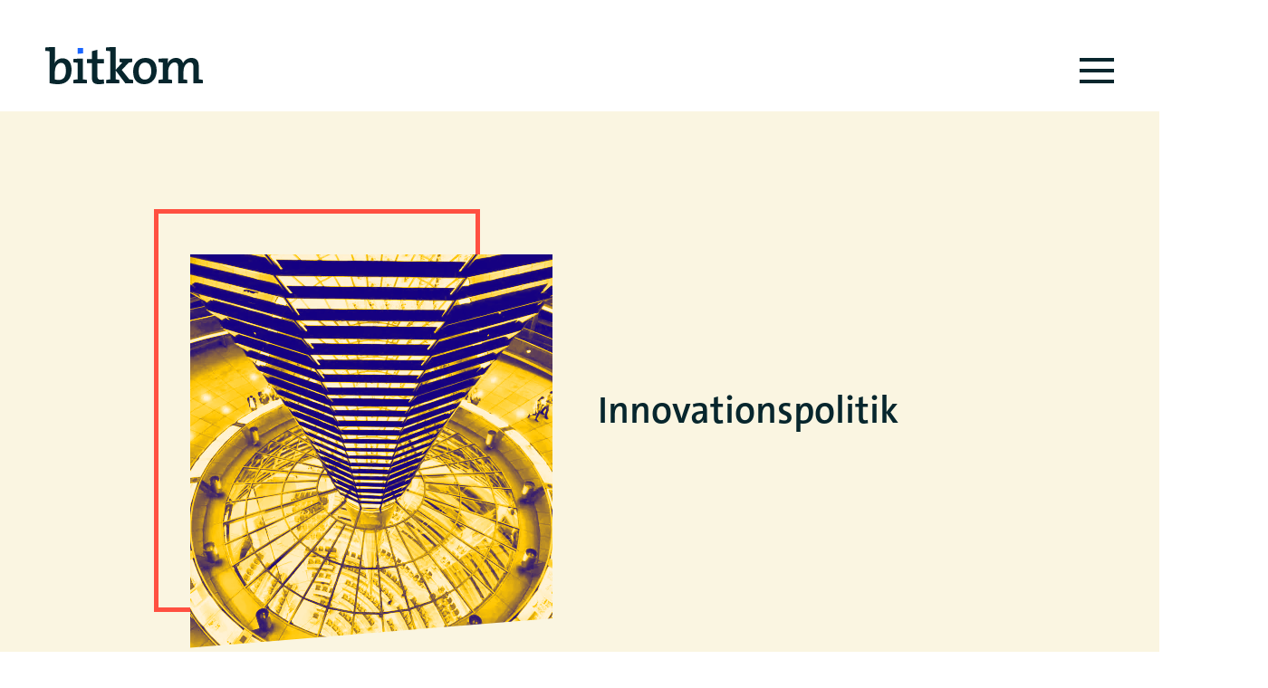

--- FILE ---
content_type: text/html; charset=UTF-8
request_url: https://www.bitkom.org/Themen/Politik/Innovationspolitik
body_size: 15117
content:
<!DOCTYPE html>
<html lang="de" dir="ltr" prefix="og: https://ogp.me/ns#">
<head>

  

  <meta charset="utf-8" />
<noscript><style>form.antibot * :not(.antibot-message) { display: none !important; }</style>
</noscript><meta name="description" content="Thema Innovationspolitik Politik | Bitkom e. V." />
<meta name="abstract" content="Innovationspolitik Politik" />
<meta name="keywords" content="Thema,Innovationspolitik,Politik" />
<meta name="geo.placename" content="Berlin" />
<meta name="geo.position" content="52.5216792,13.3823834" />
<meta name="geo.region" content="DE" />
<meta name="icbm" content="52.5216792,13.3823834" />
<link rel="canonical" href="https://www.bitkom.org/Themen/Politik/Innovationspolitik" />
<meta name="author" content="Bitkom e.V." />
<meta property="og:site_name" content="Bitkom e. V." />
<meta property="og:type" content="website" />
<meta property="og:url" content="https://www.bitkom.org/Themen/Politik/Innovationspolitik" />
<meta property="og:title" content="Thema Innovationspolitik Politik | Bitkom e. V." />
<meta property="og:description" content="Thema Innovationspolitik Politik | Bitkom e. V." />
<meta property="og:image" content="https://www.bitkom.org/sites/main/files/styles/facebook/public/2021-11/massimo-virgilio-lazv7ynzj8i-unsplash.jpg?itok=WFyaZ9TE" />
<meta property="og:image:url" content="https://www.bitkom.org/sites/main/files/styles/facebook/public/2021-11/massimo-virgilio-lazv7ynzj8i-unsplash.jpg?itok=WFyaZ9TE" />
<meta property="og:image:width" content="1910" />
<meta property="og:image:height" content="1000" />
<meta property="place:location:latitude" content="52.5216792" />
<meta property="place:location:longitude" content="13.3823834" />
<meta property="article:author" content="Redaktion Bitkom e.V." />
<meta property="article:publisher" content="Redaktion Bitkom e.V." />
<meta property="fb:app_id" content="443245723182166" />
<meta name="twitter:card" content="summary" />
<meta name="twitter:description" content="Thema Innovationspolitik Politik | Bitkom e. V." />
<meta name="twitter:title" content="Thema Innovationspolitik Politik | Bitkom e. V." />
<meta name="twitter:image" content="https://www.bitkom.org/sites/main/files/styles/facebook/public/2021-11/massimo-virgilio-lazv7ynzj8i-unsplash.jpg?itok=WFyaZ9TE" />
<meta name="Generator" content="Drupal 10 (https://www.drupal.org)" />
<meta name="MobileOptimized" content="width" />
<meta name="HandheldFriendly" content="true" />
<meta name="viewport" content="width=device-width, initial-scale=1.0" />
<script type="application/ld+json">{
    "@context": "https://schema.org",
    "@graph": [
        {
            "image": {
                "@type": "ImageObject",
                "url": "https://www.bitkom.org/sites/main/files/styles/facebook/public/2021-11/massimo-virgilio-lazv7ynzj8i-unsplash.jpg?itok=WFyaZ9TE",
                "width": "1910",
                "height": "1000"
            },
            "datePublished": "2021-03-31"
        }
    ]
}</script>
<link rel="icon" href="/themes/tokyo/favicon.ico" type="image/vnd.microsoft.icon" />

    <title>Thema Innovationspolitik Politik | Bitkom e. V.</title>
    <link rel="stylesheet" media="all" href="/themes/contrib/stable/css/system/components/hidden.module.css?t9gyd3" />
<link rel="stylesheet" media="all" href="/modules/contrib/extlink/css/extlink.css?t9gyd3" />
<link rel="stylesheet" media="all" href="/themes/tokyo/dist/styles/base.min.css?t9gyd3" />
<link rel="stylesheet" media="all" href="/themes/tokyo/dist/styles/custom-block.min.css?t9gyd3" />
<link rel="stylesheet" media="all" href="/themes/tokyo/dist/styles/grid.min.css?t9gyd3" />
<link rel="stylesheet" media="all" href="/themes/tokyo/dist/styles/language-switcher.min.css?t9gyd3" />
<link rel="stylesheet" media="all" href="/themes/tokyo/dist/styles/magazine-teaser--scheme.min.css?t9gyd3" />
<link rel="stylesheet" media="all" href="/themes/tokyo/dist/styles/mood-topic.min.css?t9gyd3" />
<link rel="stylesheet" media="all" href="/themes/tokyo/dist/styles/rail.min.css?t9gyd3" />
<link rel="stylesheet" media="all" href="/themes/tokyo/dist/styles/sheet.min.css?t9gyd3" />
<link rel="stylesheet" media="all" href="/themes/tokyo/dist/styles/anchor.min.css?t9gyd3" />
<link rel="stylesheet" media="all" href="/themes/tokyo/dist/styles/burger.min.css?t9gyd3" />
<link rel="stylesheet" media="all" href="/themes/tokyo/dist/styles/button-teaser.min.css?t9gyd3" />
<link rel="stylesheet" media="all" href="/themes/tokyo/dist/styles/contact-shape.min.css?t9gyd3" />
<link rel="stylesheet" media="all" href="/themes/tokyo/dist/styles/duotone.min.css?t9gyd3" />
<link rel="stylesheet" media="all" href="/themes/tokyo/dist/styles/element.min.css?t9gyd3" />
<link rel="stylesheet" media="all" href="/themes/tokyo/dist/styles/footer-block.min.css?t9gyd3" />
<link rel="stylesheet" media="all" href="/themes/tokyo/dist/styles/frame-teaser.min.css?t9gyd3" />
<link rel="stylesheet" media="all" href="/themes/tokyo/dist/styles/label.min.css?t9gyd3" />
<link rel="stylesheet" media="all" href="/themes/tokyo/dist/styles/logo.min.css?t9gyd3" />
<link rel="stylesheet" media="all" href="/themes/tokyo/dist/styles/magazine.min.css?t9gyd3" />
<link rel="stylesheet" media="all" href="/themes/tokyo/dist/styles/magazine-teaser.min.css?t9gyd3" />
<link rel="stylesheet" media="all" href="/themes/tokyo/dist/styles/mobmen.min.css?t9gyd3" />
<link rel="stylesheet" media="all" href="/themes/tokyo/dist/styles/post-it.min.css?t9gyd3" />
<link rel="stylesheet" media="all" href="/themes/tokyo/dist/styles/search.min.css?t9gyd3" />
<link rel="stylesheet" media="all" href="/themes/tokyo/dist/styles/shape-teaser.min.css?t9gyd3" />
<link rel="stylesheet" media="all" href="/themes/tokyo/dist/styles/socialbar.min.css?t9gyd3" />
<link rel="stylesheet" media="all" href="/themes/tokyo/dist/styles/text-slot.min.css?t9gyd3" />
<link rel="stylesheet" media="all" href="/themes/tokyo/dist/styles/usercentrics.min.css?t9gyd3" />
<link rel="stylesheet" media="all" href="/themes/tokyo/dist/styles/video.min.css?t9gyd3" />
<link rel="stylesheet" media="all" href="/themes/tokyo/src/libs/select2/select2.min.css?t9gyd3" />
<link rel="stylesheet" media="all" href="/themes/tokyo/src/libs/plyr/plyr.min.css?t9gyd3" />

    
</head>
<body class="taxonomy-page taxonomy-topics taxonomy-term-416 taxonomy-innovationspolitik page-type-" >

<!-- Google Tag Manager (noscript) -->
<noscript><iframe src="https://www.googletagmanager.com/ns.html?id=GTM-MQ6RXX7L" height="0" width="0" style="display:none;visibility:hidden"></iframe></noscript>
<!-- End Google Tag Manager (noscript) -->
<svg xmlns="http://www.w3.org/2000/svg" viewBox="0 0 0 0" width="0" height="0">
  <!-- we follow:
  https://tympanus.net/codrops/2019/02/05/svg-filter-effects-duotone-images-with-fecomponenttransfer/
  https://yoksel.github.io/svg-gradient-map/#/
  drei Farben wählen: dunkelblau, neon und light
  -->
  <defs>
    <!-- Blue gray:033 blend: color -->
    <filter id="duotone-blue" x="-10%" y="-10%" width="120%" height="120%" filterUnits="objectBoundingBox" primitiveUnits="userSpaceOnUse" color-interpolation-filters="sRGB">
      <feColorMatrix type="matrix" values=".33 .33 .33 0 0
            .33 .33 .33 0 0
            .33 .33 .33 0 0
            0 0 0 1 0" in="SourceGraphic" result="grayfilter"/>
      <feComponentTransfer in="grayfilter" result="tricolor">
        <feFuncR type="table" tableValues="0.08 0.1 0.92"/>
        <feFuncG type="table" tableValues="0.00 0.39 0.96"/>
        <feFuncB type="table" tableValues="0.51 1 1"/>
        <feFuncA type="table" tableValues="0 1"/>
      </feComponentTransfer>
      <feBlend mode="normal" in="tricolor" in2="SourceGraphic" result="blend"/>
    </filter>

    <!-- green gray:033 blend: color -->
      <filter id="duotone-green" x="-10%" y="-10%" width="120%" height="120%" filterUnits="objectBoundingBox" primitiveUnits="userSpaceOnUse" color-interpolation-filters="sRGB">
      <feColorMatrix type="matrix" values=".33 .33 .33 0 0
            .33 .33 .33 0 0
            .33 .33 .33 0 0
            0 0 0 1 0" in="SourceGraphic" result="grayfilter"/>
      <feComponentTransfer in="grayfilter" result="tricolor">
        <feFuncR type="table" tableValues="0.08 0.16 0.9"/>
        <feFuncG type="table" tableValues="0.00 0.82 0.96"/>
        <feFuncB type="table" tableValues="0.51 0.59 0.9"/>
        <feFuncA type="table" tableValues="0 1"/>
      </feComponentTransfer>
      <feBlend mode="normal" in="tricolor" in2="SourceGraphic" result="blend"/>
    </filter>

    <!-- red gray:0.33 blend: color -->
    <filter id="duotone-red" x="-10%" y="-10%" width="120%" height="120%" filterUnits="objectBoundingBox" primitiveUnits="userSpaceOnUse" color-interpolation-filters="sRGB">
      <feColorMatrix type="matrix" values=".33 .33 .33 0 0
            .33 .33 .33 0 0
            .33 .33 .33 0 0
            0 0 0 1 0" in="SourceGraphic" result="grayfilter"/>
      <feComponentTransfer in="grayfilter" result="tricolor">
        <feFuncR type="table" tableValues="0.08 1.00 1"/>
        <feFuncG type="table" tableValues="0.00 0.31 0.94"/>
        <feFuncB type="table" tableValues="0.51 0.25 0.9"/>
        <feFuncA type="table" tableValues="0 1"/>
      </feComponentTransfer>
      <feBlend mode="normal" in="tricolor" in2="SourceGraphic" result="blend"/>
    </filter>

    <!-- yellow gray:0.33 blend:color -->
    <filter id="duotone-yellow" x="-10%" y="-10%" width="120%" height="120%" filterUnits="objectBoundingBox" primitiveUnits="userSpaceOnUse" color-interpolation-filters="sRGB">
      <feColorMatrix type="matrix" values=".33 .33 .33 0 0
            .33 .33 .33 0 0
            .33 .33 .33 0 0
            0 0 0 1 0" in="SourceGraphic" result="grayfilter"/>
      <feComponentTransfer in="grayfilter" result="tricolor">
        <feFuncR type="table" tableValues="0.08 1.00 1"/>
        <feFuncG type="table" tableValues="0.00 0.78 0.96"/>
        <feFuncB type="table" tableValues="0.51 0.00 0.88"/>
        <feFuncA type="table" tableValues="0 1"/>
      </feComponentTransfer>
      <feBlend mode="normal" in="tricolor" in2="SourceGraphic" result="blend"/>
    </filter>


  </defs>
</svg>
        
      <div class="dialog-off-canvas-main-canvas" data-off-canvas-main-canvas>
    




<div class="sheet">
  
  <div class="sheet__header">

          <div class="sheet__header-wrapper">
        <div class="sheet__header-left">
          






  <a class="logo" href="/">
              <img src="/themes/tokyo/src/assets/logos/bitkom.svg" alt="Bitkom e.V.">
            </a>


        </div>
        <div class="sheet__header-right">
                        <div class="region--header_right">
    <nav role="navigation" aria-labelledby="block-mainnavigation-menu" id="block-mainnavigation">
            
  <h2 class="visually-hidden" id="block-mainnavigation-menu">Main navigation</h2>
  

        

  <nav class="rail
     rail--main-menu    ">

            <div class="rail__items">
              
                  <a class="rail__item themen" href="/Bitkom/Ueber-uns/A-Z.html" title="Themen">
            Themen
          </a>
          <div class="rail__overlay">
            <svg class="rail__box" xmlns="http://www.w3.org/2000/svg" fill="none">
              <line class="rail__box-shape" x1="0" y1="90%" x2="90%" y2="70%" stroke="#1a66Ff" stroke-width="5"></line>
              <line class="rail__box-shape" x1="90%" y1="0" x2="90%" y2="70.6%" stroke="#1a66ff" stroke-width="5"></line>
            </svg>
            <div class="rail__overlay-wrapper">
              <div class="rail__level-1">
                                  <div class="rail__item-below">
                    <a class="rail__link themen-von-a---z" href="/Bitkom/Ueber-uns/A-Z.html" title="Themen von A - Z">Themen von A - Z</a>
                                      </div>
                                  <div class="rail__item-below">
                    <a class="rail__link digitale-souveränität,-infrastruktur-&amp;-regulierung" href="/Themen/Digitale-Souveraenitaet-Infrastruktur-Regulierung" title="Digitale Souveränität, Infrastruktur &amp; Regulierung">Digitale Souveränität, Infrastruktur & Regulierung</a>
                                      </div>
                                  <div class="rail__item-below">
                    <a class="rail__link digitale-transformation" href="/Themen/Digitale-Transformation" title="Digitale Transformation">Digitale Transformation</a>
                                      </div>
                                  <div class="rail__item-below">
                    <a class="rail__link klimaschutz-&amp;-nachhaltigkeit" href="/Themen/Politik/Klimaschutz-Nachhaltigkeit" title="Klimaschutz &amp; Nachhaltigkeit">Klimaschutz & Nachhaltigkeit</a>
                                      </div>
                                  <div class="rail__item-below">
                    <a class="rail__link digitale-gesellschaft" href="/Themen/Digitale-Gesellschaft" title="Digitale Gesellschaft">Digitale Gesellschaft</a>
                                      </div>
                                  <div class="rail__item-below">
                    <a class="rail__link märkte-&amp;-technologien" href="/Themen/Maerkte-Technologien" title="Märkte &amp; Technologien ">Märkte & Technologien </a>
                                      </div>
                                  <div class="rail__item-below">
                    <a class="rail__link ki-&amp;-daten" href="/Themen/KI-Daten" title="KI &amp; Daten">KI & Daten</a>
                                      </div>
                                  <div class="rail__item-below">
                    <a class="rail__link sicherheit" href="/Themen/Sicherheit" title="Sicherheit">Sicherheit</a>
                                      </div>
                                  <div class="rail__item-below">
                    <a class="rail__link startups-&amp;-scaleups" href="/Themen/Startups-Scaleups" title="Startups &amp; Scaleups">Startups & Scaleups</a>
                                      </div>
                                  <div class="rail__item-below">
                    <a class="rail__link recht" href="/Themen/Recht" title="Recht">Recht</a>
                                      </div>
                                  <div class="rail__item-below">
                    <a class="rail__link public-sector" href="/Themen/Public-Sector" title="Public Sector">Public Sector</a>
                                      </div>
                                  <div class="rail__item-below">
                    <a class="rail__link politik" href="/Themen/Politik" title="Politik">Politik</a>
                                      </div>
                              </div>
            </div>
          </div>
                      
                  <a class="rail__item daten" href="/Datenuebersicht" title="Daten">
            Daten
          </a>
          <div class="rail__overlay">
            <svg class="rail__box" xmlns="http://www.w3.org/2000/svg" fill="none">
              <line class="rail__box-shape" x1="0" y1="90%" x2="90%" y2="70%" stroke="#1a66Ff" stroke-width="5"></line>
              <line class="rail__box-shape" x1="90%" y1="0" x2="90%" y2="70.6%" stroke="#1a66ff" stroke-width="5"></line>
            </svg>
            <div class="rail__overlay-wrapper">
              <div class="rail__level-1">
                                  <div class="rail__item-below">
                    <a class="rail__link bitkom-dataverse" href="/Bitkom-Dataverse" title="Bitkom-Dataverse">Bitkom-Dataverse</a>
                                      </div>
                                  <div class="rail__item-below">
                    <a class="rail__link studienberichte" href="/Studienberichte" title="Studienberichte">Studienberichte</a>
                                      </div>
                              </div>
            </div>
          </div>
                      
                  <a class="rail__item events" href="/Termine/index.jsp" title="Events">
            Events
          </a>
          <div class="rail__overlay">
            <svg class="rail__box" xmlns="http://www.w3.org/2000/svg" fill="none">
              <line class="rail__box-shape" x1="0" y1="90%" x2="90%" y2="70%" stroke="#1a66Ff" stroke-width="5"></line>
              <line class="rail__box-shape" x1="90%" y1="0" x2="90%" y2="70.6%" stroke="#1a66ff" stroke-width="5"></line>
            </svg>
            <div class="rail__overlay-wrapper">
              <div class="rail__level-1">
                                  <div class="rail__item-below">
                    <a class="rail__link alle-events" href="/Termine/index.jsp" title="Alle Events">Alle Events</a>
                                      </div>
                                  <div class="rail__item-below">
                    <a class="rail__link bitkom@eight-mit-prof.-dr.-luise-hölscher" href="/Politik/Veranstaltungen/BitkomAtEight" title="Bitkom@eight mit Prof. Dr. Luise Hölscher">Bitkom@eight mit Prof. Dr. Luise Hölscher</a>
                                      </div>
                                  <div class="rail__item-below">
                    <a class="rail__link transform" href="https://transform.show/" title="TRANSFORM">TRANSFORM</a>
                                      </div>
                                  <div class="rail__item-below">
                    <a class="rail__link bildungskonferenz" href="https://bildungs-konferenz.de/" title="Bildungskonferenz">Bildungskonferenz</a>
                                      </div>
                              </div>
            </div>
          </div>
                      
                  <a class="rail__item presse" href="/Presse/Presse-Center" title="Presse">
            Presse
          </a>
          <div class="rail__overlay">
            <svg class="rail__box" xmlns="http://www.w3.org/2000/svg" fill="none">
              <line class="rail__box-shape" x1="0" y1="90%" x2="90%" y2="70%" stroke="#1a66Ff" stroke-width="5"></line>
              <line class="rail__box-shape" x1="90%" y1="0" x2="90%" y2="70.6%" stroke="#1a66ff" stroke-width="5"></line>
            </svg>
            <div class="rail__overlay-wrapper">
              <div class="rail__level-1">
                                  <div class="rail__item-below">
                    <a class="rail__link presseinformationen" href="/Presse/Presseinformation/index.jsp" title="Presseinformationen">Presseinformationen</a>
                                      </div>
                                  <div class="rail__item-below">
                    <a class="rail__link pressefotos" href="/Presse/Pressefotos" title="Pressefotos">Pressefotos</a>
                                      </div>
                                  <div class="rail__item-below">
                    <a class="rail__link termine" href="/Presse/Termine" title="Termine">Termine</a>
                                      </div>
                                  <div class="rail__item-below">
                    <a class="rail__link kontakt" href="/Presse/Kontakt" title="Kontakt">Kontakt</a>
                                      </div>
                                  <div class="rail__item-below">
                    <a class="rail__link presseverteiler" href="/Presse/Presseverteiler" title="Presseverteiler">Presseverteiler</a>
                                      </div>
                                  <div class="rail__item-below">
                    <a class="rail__link social-media" href="/Presse/Social-Media" title="Social Media">Social Media</a>
                                      </div>
                              </div>
            </div>
          </div>
                      
                  <a class="rail__item mediathek" href="https://www.bitkom.org/mediathek#fokus" title="Mediathek">
            Mediathek
          </a>
          <div class="rail__overlay">
            <svg class="rail__box" xmlns="http://www.w3.org/2000/svg" fill="none">
              <line class="rail__box-shape" x1="0" y1="90%" x2="90%" y2="70%" stroke="#1a66Ff" stroke-width="5"></line>
              <line class="rail__box-shape" x1="90%" y1="0" x2="90%" y2="70.6%" stroke="#1a66ff" stroke-width="5"></line>
            </svg>
            <div class="rail__overlay-wrapper">
              <div class="rail__level-1">
                                  <div class="rail__item-below">
                    <a class="rail__link im-fokus" href="/mediathek#fokus" title="Im Fokus">Im Fokus</a>
                                      </div>
                                  <div class="rail__item-below">
                    <a class="rail__link podcasts" href="/mediathek#podcasts" title="Podcasts">Podcasts</a>
                                      </div>
                                  <div class="rail__item-below">
                    <a class="rail__link publikationen" href="/mediathek#publikationen" title="Publikationen">Publikationen</a>
                                      </div>
                                  <div class="rail__item-below">
                    <a class="rail__link videos" href="/mediathek#videos" title="Videos">Videos</a>
                                      </div>
                              </div>
            </div>
          </div>
                      
                  <a class="rail__item bitkom" href="/Bitkom/Ueber-uns" title="Bitkom">
            Bitkom
          </a>
          <div class="rail__overlay">
            <svg class="rail__box" xmlns="http://www.w3.org/2000/svg" fill="none">
              <line class="rail__box-shape" x1="0" y1="90%" x2="90%" y2="70%" stroke="#1a66Ff" stroke-width="5"></line>
              <line class="rail__box-shape" x1="90%" y1="0" x2="90%" y2="70.6%" stroke="#1a66ff" stroke-width="5"></line>
            </svg>
            <div class="rail__overlay-wrapper">
              <div class="rail__level-1">
                                  <div class="rail__item-below">
                    <a class="rail__link über-uns" href="/Bitkom/Ueber-uns" title="Über uns">Über uns</a>
                                      </div>
                                  <div class="rail__item-below">
                    <a class="rail__link organisation" href="/Bitkom/Organisation" title="Organisation">Organisation</a>
                                      </div>
                                  <div class="rail__item-below">
                    <a class="rail__link services" href="/Bitkom/Services" title="Services">Services</a>
                                      </div>
                                  <div class="rail__item-below">
                    <a class="rail__link transparenz" href="/Selbstverpflichtungserklaerung" title="Transparenz">Transparenz</a>
                                      </div>
                              </div>
            </div>
          </div>
                      
                  <a class="rail__item karriere" href="/Karriere" title="Karriere">
            Karriere
          </a>
          <div class="rail__overlay">
            <svg class="rail__box" xmlns="http://www.w3.org/2000/svg" fill="none">
              <line class="rail__box-shape" x1="0" y1="90%" x2="90%" y2="70%" stroke="#1a66Ff" stroke-width="5"></line>
              <line class="rail__box-shape" x1="90%" y1="0" x2="90%" y2="70.6%" stroke="#1a66ff" stroke-width="5"></line>
            </svg>
            <div class="rail__overlay-wrapper">
              <div class="rail__level-1">
                                  <div class="rail__item-below">
                    <a class="rail__link karriere-beim-bitkom" href="/Karriere" title="Karriere beim Bitkom">Karriere beim Bitkom</a>
                                      </div>
                                  <div class="rail__item-below">
                    <a class="rail__link freie-stellen" href="/karriere/jobs" title="Freie Stellen">Freie Stellen</a>
                                      </div>
                              </div>
            </div>
          </div>
                      
                  <a class="rail__item rail__item--last mitglied-werden" href="/Bitkom/Mitgliedschaft/Mitglied-werden/index.jsp" title="Mitglied werden">
            Mitglied werden
          </a>
          <div class="rail__overlay">
            <svg class="rail__box" xmlns="http://www.w3.org/2000/svg" fill="none">
              <line class="rail__box-shape" x1="0" y1="90%" x2="90%" y2="70%" stroke="#1a66Ff" stroke-width="5"></line>
              <line class="rail__box-shape" x1="90%" y1="0" x2="90%" y2="70.6%" stroke="#1a66ff" stroke-width="5"></line>
            </svg>
            <div class="rail__overlay-wrapper">
              <div class="rail__level-1">
                                  <div class="rail__item-below">
                    <a class="rail__link mitglied-werden" href="/Bitkom/Mitgliedschaft/Mitglied-werden/index.jsp" title="Mitglied werden">Mitglied werden</a>
                                      </div>
                                  <div class="rail__item-below">
                    <a class="rail__link startup-mitglied-werden" href="/Bitkom/Mitgliedschaft/Get-Started-Mitglied-werden" title="Startup-Mitglied werden">Startup-Mitglied werden</a>
                                      </div>
                                  <div class="rail__item-below">
                    <a class="rail__link mitgliederportal" href="https://www.bitkom-mitgliederportal.de/" title="Mitgliederportal">Mitgliederportal</a>
                                      </div>
                                  <div class="rail__item-below">
                    <a class="rail__link mitgliederliste" href="/Bitkom/Mitgliedschaft/Mitgliederliste" title="Mitgliederliste">Mitgliederliste</a>
                                      </div>
                                  <div class="rail__item-below">
                    <a class="rail__link beitragsordnung" href="/Bitkom-Beitragsordnung" title="Beitragsordnung">Beitragsordnung</a>
                                      </div>
                                  <div class="rail__item-below">
                    <a class="rail__link bitkom-satzung" href="https://www.bitkom.org/sites/main/files/2024-09/Bitkom-Satzung.pdf" title="Bitkom-Satzung">Bitkom-Satzung</a>
                                      </div>
                                  <div class="rail__item-below">
                    <a class="rail__link neu-im-bitkom" href="/Bitkom/Mitgliedschaft/Neu-im-Bitkom" title="Neu im Bitkom">Neu im Bitkom</a>
                                      </div>
                              </div>
            </div>
          </div>
                  </div>
  
  </nav>




<nav class="mobmen">
  <div class="mobmen__items">
    <svg class="mobmen__box" fill="none" xmlns="http://www.w3.org/2000/svg">
      <line class="mobmen__box-shape mobmen__box-shape-1" x1="0" y1="0" x2="100%" y2="0" stroke="#1a66ff" stroke-width="10"/>
      <line class="mobmen__box-shape mobmen__box-shape-2" x1="0" y1="100%" x2="0" y2="0" stroke="#1a66ff" stroke-width="10"/>
      <line class="mobmen__box-shape mobmen__box-shape-3" x1="100%" y1="100%" x2="0" y2="100%" stroke="#1a66ff" stroke-width="10"/>
    </svg>

                  <span class="mobmen__item">Themen</span>
        <div class="mobmen__item-wrapper">
          <span class="mobmen__back-btn"></span>
                      <a class="mobmen__item-content" href="/Bitkom/Ueber-uns/A-Z.html" title="Themen von A - Z">Themen von A - Z</a>
                      <a class="mobmen__item-content" href="/Themen/Digitale-Souveraenitaet-Infrastruktur-Regulierung" title="Digitale Souveränität, Infrastruktur &amp; Regulierung">Digitale Souveränität, Infrastruktur &amp; Regulierung</a>
                      <a class="mobmen__item-content" href="/Themen/Digitale-Transformation" title="Digitale Transformation">Digitale Transformation</a>
                      <a class="mobmen__item-content" href="/Themen/Politik/Klimaschutz-Nachhaltigkeit" title="Klimaschutz &amp; Nachhaltigkeit">Klimaschutz &amp; Nachhaltigkeit</a>
                      <a class="mobmen__item-content" href="/Themen/Digitale-Gesellschaft" title="Digitale Gesellschaft">Digitale Gesellschaft</a>
                      <a class="mobmen__item-content" href="/Themen/Maerkte-Technologien" title="Märkte &amp; Technologien ">Märkte &amp; Technologien </a>
                      <a class="mobmen__item-content" href="/Themen/KI-Daten" title="KI &amp; Daten">KI &amp; Daten</a>
                      <a class="mobmen__item-content" href="/Themen/Sicherheit" title="Sicherheit">Sicherheit</a>
                      <a class="mobmen__item-content" href="/Themen/Startups-Scaleups" title="Startups &amp; Scaleups">Startups &amp; Scaleups</a>
                      <a class="mobmen__item-content" href="/Themen/Recht" title="Recht">Recht</a>
                      <a class="mobmen__item-content" href="/Themen/Public-Sector" title="Public Sector">Public Sector</a>
                      <a class="mobmen__item-content" href="/Themen/Politik" title="Politik">Politik</a>
                  </div>
                        <span class="mobmen__item">Daten</span>
        <div class="mobmen__item-wrapper">
          <span class="mobmen__back-btn"></span>
                      <a class="mobmen__item-content" href="/Bitkom-Dataverse" title="Bitkom-Dataverse">Bitkom-Dataverse</a>
                      <a class="mobmen__item-content" href="/Studienberichte" title="Studienberichte">Studienberichte</a>
                  </div>
                        <span class="mobmen__item">Events</span>
        <div class="mobmen__item-wrapper">
          <span class="mobmen__back-btn"></span>
                      <a class="mobmen__item-content" href="/Termine/index.jsp" title="Alle Events">Alle Events</a>
                      <a class="mobmen__item-content" href="/Politik/Veranstaltungen/BitkomAtEight" title="Bitkom@eight mit Prof. Dr. Luise Hölscher">Bitkom@eight mit Prof. Dr. Luise Hölscher</a>
                      <a class="mobmen__item-content" href="https://transform.show/" title="TRANSFORM">TRANSFORM</a>
                      <a class="mobmen__item-content" href="https://bildungs-konferenz.de/" title="Bildungskonferenz">Bildungskonferenz</a>
                  </div>
                        <span class="mobmen__item">Presse</span>
        <div class="mobmen__item-wrapper">
          <span class="mobmen__back-btn"></span>
                      <a class="mobmen__item-content" href="/Presse/Presseinformation/index.jsp" title="Presseinformationen">Presseinformationen</a>
                      <a class="mobmen__item-content" href="/Presse/Pressefotos" title="Pressefotos">Pressefotos</a>
                      <a class="mobmen__item-content" href="/Presse/Termine" title="Termine">Termine</a>
                      <a class="mobmen__item-content" href="/Presse/Kontakt" title="Kontakt">Kontakt</a>
                      <a class="mobmen__item-content" href="/Presse/Presseverteiler" title="Presseverteiler">Presseverteiler</a>
                      <a class="mobmen__item-content" href="/Presse/Social-Media" title="Social Media">Social Media</a>
                  </div>
                        <span class="mobmen__item">Mediathek</span>
        <div class="mobmen__item-wrapper">
          <span class="mobmen__back-btn"></span>
                      <a class="mobmen__item-content" href="/mediathek#fokus" title="Im Fokus">Im Fokus</a>
                      <a class="mobmen__item-content" href="/mediathek#podcasts" title="Podcasts">Podcasts</a>
                      <a class="mobmen__item-content" href="/mediathek#publikationen" title="Publikationen">Publikationen</a>
                      <a class="mobmen__item-content" href="/mediathek#videos" title="Videos">Videos</a>
                  </div>
                        <span class="mobmen__item">Bitkom</span>
        <div class="mobmen__item-wrapper">
          <span class="mobmen__back-btn"></span>
                      <a class="mobmen__item-content" href="/Bitkom/Ueber-uns" title="Über uns">Über uns</a>
                      <a class="mobmen__item-content" href="/Bitkom/Organisation" title="Organisation">Organisation</a>
                      <a class="mobmen__item-content" href="/Bitkom/Services" title="Services">Services</a>
                      <a class="mobmen__item-content" href="/Selbstverpflichtungserklaerung" title="Transparenz">Transparenz</a>
                  </div>
                        <span class="mobmen__item">Karriere</span>
        <div class="mobmen__item-wrapper">
          <span class="mobmen__back-btn"></span>
                      <a class="mobmen__item-content" href="/Karriere" title="Karriere beim Bitkom">Karriere beim Bitkom</a>
                      <a class="mobmen__item-content" href="/karriere/jobs" title="Freie Stellen">Freie Stellen</a>
                  </div>
                        <span class="mobmen__item">Mitglied werden</span>
        <div class="mobmen__item-wrapper">
          <span class="mobmen__back-btn"></span>
                      <a class="mobmen__item-content" href="/Bitkom/Mitgliedschaft/Mitglied-werden/index.jsp" title="Mitglied werden">Mitglied werden</a>
                      <a class="mobmen__item-content" href="/Bitkom/Mitgliedschaft/Get-Started-Mitglied-werden" title="Startup-Mitglied werden">Startup-Mitglied werden</a>
                      <a class="mobmen__item-content" href="https://www.bitkom-mitgliederportal.de/" title="Mitgliederportal">Mitgliederportal</a>
                      <a class="mobmen__item-content" href="/Bitkom/Mitgliedschaft/Mitgliederliste" title="Mitgliederliste">Mitgliederliste</a>
                      <a class="mobmen__item-content" href="/Bitkom-Beitragsordnung" title="Beitragsordnung">Beitragsordnung</a>
                      <a class="mobmen__item-content" href="https://www.bitkom.org/sites/main/files/2024-09/Bitkom-Satzung.pdf" title="Bitkom-Satzung">Bitkom-Satzung</a>
                      <a class="mobmen__item-content" href="/Bitkom/Mitgliedschaft/Neu-im-Bitkom" title="Neu im Bitkom">Neu im Bitkom</a>
                  </div>
              
    
  </div>
</nav>


  </nav>

  </div>

                          

<div class="burger">
  <div class="burger__inner"></div>
</div>
              

<div class="search" hidden>
  <div class="search__icon"></div>
  <div class="search__overlay">
    <div class="search__overlay-closer">
      <div class="btn btn--close"></div>
    </div>
    <form class="meta-search-form" data-drupal-selector="meta-search-form" action="/Themen/Politik/Innovationspolitik" method="post" id="meta-search-form" accept-charset="UTF-8">
  




<div  class="js-form-item form-item js-form-type-textfield form-item-search js-form-item-search element">
      


  <label for="edit-search" class="label"
    >Suche  </label>

        

<input  data-drupal-selector="edit-search" data-msg-maxlength="Das Feld Suche hat eine maximale Länge von 64." type="text" id="edit-search" name="search" value="" size="64" maxlength="64" class="form-text text-slot" /> 

        </div>


<input  data-drupal-selector="edit-submit" type="submit" id="edit-submit" name="op" value="Absenden" class="button js-form-submit form-submit text-slot--submit text-slot" /> 


<input  autocomplete="off" data-drupal-selector="form-1mqvykdhllu34fh8hiazxh9uvasdbgvxhbgodaaw470" type="hidden" name="form_build_id" value="form-1mQvyKdHLLu34FH8hiazxh9uvaSdBgVxHbGODAaW470" class="text-slot" /> 


<input  data-drupal-selector="edit-meta-search-form" type="hidden" name="form_id" value="meta_search_form" class="text-slot" /> 

</form>

  </div>
</div>
                              </div>
      </div>
          

  </div>

  <div class="sheet__content">
      <div class="region--content">
    <div data-drupal-messages-fallback class="hidden"></div>


<div class="taxonomy-term" >
  



  

<div  class="mood-topic contextual-region animation-trigger mood-topic--light_yellow">
  
  <div class="mood-topic__outer-wrapper">
    <div class="mood-topic__media">
      <div class="mood-topic__box">  <svg fill="none" xmlns="http://www.w3.org/2000/svg">
    <line class="mood-topic__box-shape mood-topic__box-shape-1" x1="100%" y1="0" x2="0" y2="0" stroke-width="10"/>
    <line class="mood-topic__box-shape mood-topic__box-shape-2" x1="100%" y1="100%" x2="100%" stroke-width="10"/>
    <line class="mood-topic__box-shape mood-topic__box-shape-3" y1="100%" x2="100%" y2="100%" stroke-width="10"/>
    <line class="mood-topic__box-shape mood-topic__box-shape-4" x1="0" y1="0" x2="0" y2="100%" stroke-width="10"/>
  </svg>
</div>
              <div class="mood-topic__image duotone-light_yellow">    <picture>
                  <source srcset="/sites/main/files/styles/400_x_435/public/2021-11/massimo-virgilio-lazv7ynzj8i-unsplash.webp?itok=u82FivsC 1x" media="all and (min-width: 1440px)" type="image/webp" width="400" height="435"/>
              <source srcset="/sites/main/files/styles/400_x_435/public/2021-11/massimo-virgilio-lazv7ynzj8i-unsplash.webp?itok=u82FivsC 1x" media="all and (min-width: 1025px)" type="image/webp" width="400" height="435"/>
              <source srcset="/sites/main/files/styles/400_x_435/public/2021-11/massimo-virgilio-lazv7ynzj8i-unsplash.webp?itok=u82FivsC 1x" media="all and (min-width: 600px) and (max-width: 1024px)" type="image/webp" width="400" height="435"/>
              <source srcset="/sites/main/files/styles/400_x_435/public/2021-11/massimo-virgilio-lazv7ynzj8i-unsplash.webp?itok=u82FivsC 1x" media="all and (max-width: 599px)" type="image/webp" width="400" height="435"/>
              <source srcset="/sites/main/files/styles/400_x_435/public/2021-11/massimo-virgilio-lazv7ynzj8i-unsplash.jpg?itok=u82FivsC 1x" media="all and (min-width: 1440px)" type="image/jpeg" width="400" height="435"/>
              <source srcset="/sites/main/files/styles/400_x_435/public/2021-11/massimo-virgilio-lazv7ynzj8i-unsplash.jpg?itok=u82FivsC 1x" media="all and (min-width: 1025px)" type="image/jpeg" width="400" height="435"/>
              <source srcset="/sites/main/files/styles/400_x_435/public/2021-11/massimo-virgilio-lazv7ynzj8i-unsplash.jpg?itok=u82FivsC 1x" media="all and (min-width: 600px) and (max-width: 1024px)" type="image/jpeg" width="400" height="435"/>
              <source srcset="/sites/main/files/styles/400_x_435/public/2021-11/massimo-virgilio-lazv7ynzj8i-unsplash.jpg?itok=u82FivsC 1x" media="all and (max-width: 599px)" type="image/jpeg" width="400" height="435"/>
                  


    

<img loading="lazy" width="400" height="435" src="/sites/main/files/styles/400_x_435/public/2021-11/massimo-virgilio-lazv7ynzj8i-unsplash.jpg?itok=u82FivsC" alt="Blick ins Innere des Bundestags" title />

  </picture>

</div>
          </div>
    <div class="mood-topic__wrapper">
                    <h1 class="mood-topic__headline">Innovationspolitik</h1>
                                  </div>
  </div>
</div>

    

<div  class="anchor contextual-region duotone--light_yellow anchor--light">
  
  <div class="anchor__wrapper">
    <div class="anchor__items">
                        <a class="anchor__item btn" href="#topics-teaserbox" title="Übersicht">Übersicht</a>
                                <a class="anchor__item btn" href="#topics-committee" title="Gremien">Gremien</a>
                                              <a class="anchor__item btn" href="#topics-publications" title="Publikationen">Publikationen</a>
                                <a class="anchor__item btn" href="#topics-podcasts" title="Podcasts">Podcasts</a>
                        </div>
          <a class="anchor__button btn btn--white" href="/Alert-Service/Neues-Abonnement?topic=416">Alert Service abonnieren</a>
      </div>
</div>

        <div id="topics-contact">
      


<div  class="grid grid--light_yellow">
  <div class="grid__wrapper">
              
          


<div  class="button-teaser button-teaser--light_yellow">
  <div class="button-teaser__wrapper">
          <div class="button-teaser__meta">Ihr Kontakt zum Bitkom</div>
              <h2 class="button-teaser__headline">Haben Sie Fragen zum Thema?</h2>
              </div>
</div>
    
    



<div  class="contact-shape contextual-region contact-shape--light_yellow contact-shape--horizontal">
  
    <svg class="contact-shape__shape" fill="none" xmlns="http://www.w3.org/2000/svg">
    <line class="contact-shape__line contact-shape__line-1" x1="0" y1="0" x2="100%" y2="0" stroke-width="10"></line>
    <line class="contact-shape__line contact-shape__line-2" x1="100%" y1="0" x2="100%" y2="85%" stroke-width="10"></line>
    <line class="contact-shape__line contact-shape__line-3" x1="100%" y1="85%" x2="0" y2="99%" stroke-width="5"></line>
    <line class="contact-shape__line contact-shape__line-4" x1="0" y1="0" x2="0" y2="99%" stroke-width="10"></line>
  </svg>

  <div class="contact-shape__wrapper">
          <div class="contact-shape__image">    <picture>
            


    

<img loading="lazy" width="370" height="370" src="/sites/main/files/styles/370x370/public/2021-11/fabian_zacharias_h.jpg?itok=mxplKFId" alt="Mitarbeiterfoto Fabian Zacharias" title />

  </picture>

</div>
        <div class="contact-shape__content">
              <div class="contact-shape__headline">Fabian Zacharias</div>
                    <div class="contact-shape__subline">Mitglied der Geschäftsleitung Politik &amp; Gesellschaft</div>
                          <div class="contact-shape__subline">Bitkom e.V.</div>
                                <div class="contact-shape__links">
                      <a href="/Kontaktformular/Kontaktformular_127"              class="contact-shape__link"
              title="Nachricht senden"                        >
            Nachricht senden
            </a>
                      <a href="/Kontakt/Fabian-Zacharias.html"              class="contact-shape__link"
              title="Profil"                        >
            Profil
            </a>
                  </div>
          </div>
  </div>
</div>

  </div>
</div>
    </div>
  
        <div id="topics-teaserbox">
                  


  

<div  class="magazine contextual-region magazine--full magazine--limited magazine--white duotone- magazine--default">
  
  
    <div class="magazine__page">
    <div class="magazine__wrapper">
              


  



  <div  class="magazine-teaser contextual-region swiper-slide duotone-light_red magazine-teaser--light_red">
  
  
      <div class="magazine-teaser__image">
          <picture>
            


    

<img loading="lazy" width="285" height="190" src="/sites/main/files/styles/285_x_190/public/2021-11/sid-saxena-gelx5ggurg4-unsplash.jpg?itok=HqjNMCwb" alt="Bundestagskuppel von innen" title />

  </picture>


    </div>
    <div class="magazine-teaser__wrapper">
            <div class="magazine-teaser__content">
                        <div class="magazine-teaser__meta">
            Bundestagswahl 2021
          </div>
                            <h3 class="magazine-teaser__headline">
                      <a href="/Kurzpositionen-2021"  title="Unsere Kurzpositionen">Unsere Kurzpositionen</a>
                  </h3>
                                              </div>
  </div>
  </div>

              


  



  <div  class="magazine-teaser contextual-region swiper-slide duotone-bright_red magazine-teaser--bright_red">
  
  
      <div class="magazine-teaser__image">
          <picture>
            


    

<img loading="lazy" width="285" height="190" src="/sites/main/files/styles/285_x_190/public/2018-05/bigdata-480%20x%20480.jpg?itok=qY2Qs5g2" alt="Das Bild zeigt eine belebte Straßenkreuzung mit mehreren Zebrastreifen, auf denen zahlreiche Menschen mit Regenschirmen unterwegs sind. " title />

  </picture>


    </div>
    <div class="magazine-teaser__wrapper">
            <div class="magazine-teaser__content">
                        <div class="magazine-teaser__meta">
            Digitale Souveränität
          </div>
                            <h3 class="magazine-teaser__headline">
                      <a href="/Presse/Presseinformation/Digitale-Souveraenitaet-Mehr-Schutz-wichtiger-Unternehmen-gefordert"  title="Mehr Schutz wichtiger Unternehmen gefordert">Mehr Schutz wichtiger Unternehmen gefordert</a>
                  </h3>
                                              </div>
  </div>
  </div>

              


  



  <div  class="magazine-teaser contextual-region swiper-slide duotone-light_yellow magazine-teaser--light_yellow">
  
  
      <div class="magazine-teaser__image">
          <picture>
            


    

<img loading="lazy" width="285" height="190" src="/sites/main/files/styles/285_x_190/public/2021-11/anna-spencer-dovgtnlzxyc-unsplash.jpg?itok=QZyUX199" alt="Wolken" title />

  </picture>


    </div>
    <div class="magazine-teaser__wrapper">
            <div class="magazine-teaser__content">
                        <div class="magazine-teaser__meta">
            Digitale Souveränität
          </div>
                            <h3 class="magazine-teaser__headline">
                      <a href="/Presse/Presseinformation/Bitkom-zur-europaeischen-Cloud-Infrastruktur"  title="Bitkom zur europäischen Cloud-Infrastruktur">Bitkom zur europäischen Cloud-Infrastruktur</a>
                  </h3>
                                              </div>
  </div>
  </div>

              


  



  <div  class="magazine-teaser contextual-region swiper-slide duotone-light_red magazine-teaser--light_red">
  
  
      <div class="magazine-teaser__image">
          <picture>
            


    

<img loading="lazy" width="285" height="190" src="/sites/main/files/styles/285_x_190/public/2025-06/pexels-pixabay-268460-colormap3.jpg?itok=w_8gEMkn" alt="Lupe - Politik - Suche - Prüfung" title />

  </picture>


    </div>
    <div class="magazine-teaser__wrapper">
            <div class="magazine-teaser__content">
                        <div class="magazine-teaser__meta">
            Monitor Digitalpolitik
          </div>
                            <h3 class="magazine-teaser__headline">
                      <a href="/Presse/Presseinformation/Bundesregierung-jedes-zweite-Digitalvorhaben-auf-Weg-gebracht"  title="Bundesregierung hat jedes zweite Digitalvorhaben auf den Weg gebracht">Bundesregierung hat jedes zweite Digitalvorhaben auf den Weg gebracht</a>
                  </h3>
                                              </div>
  </div>
  </div>

              


  



  <div  class="magazine-teaser contextual-region swiper-slide duotone-light_green magazine-teaser--light_green">
  
  
      <div class="magazine-teaser__image">
          <picture>
            


    

<img loading="lazy" width="285" height="190" src="/sites/main/files/styles/285_x_190/public/2022-09/iStock-157738468_mbbirdy.jpg?itok=HMC8EWBH" alt="Bundestagskuppel" title />

  </picture>


    </div>
    <div class="magazine-teaser__wrapper">
            <div class="magazine-teaser__content">
                        <div class="magazine-teaser__meta">
            Digitale Abhängigkeit Europas
          </div>
                            <h3 class="magazine-teaser__headline">
                      <a href="/Presse/Presseinformation/Bitkom-Numeum-Gipfel-digitale-Souveraenitaet"  title="Bitkom und Numeum zum Gipfel für digitale Souveränität">Bitkom und Numeum zum Gipfel für digitale Souveränität</a>
                  </h3>
                                              </div>
  </div>
  </div>

              


  



  <div  class="magazine-teaser contextual-region swiper-slide duotone-bright_blue magazine-teaser--bright_blue">
  
  
      <div class="magazine-teaser__image">
          <picture>
            


    

<img loading="lazy" width="285" height="190" src="/sites/main/files/styles/285_x_190/public/2020-08/mario-gogh-yz9rpx3kie8-unsplash.jpg?itok=jPi3ditJ" alt="Rote Regenschirme vor blauem Himmel" title />

  </picture>


    </div>
    <div class="magazine-teaser__wrapper">
            <div class="magazine-teaser__content">
                        <div class="magazine-teaser__meta">
            Digitale Souveränität
          </div>
                            <h3 class="magazine-teaser__headline">
                      <a href="/Presse/Presseinformation/Bevoelkerung-digitale-Abhaengigkeit"  title="Die Bevölkerung sorgt sich um digitale Abhängigkeit">Die Bevölkerung sorgt sich um digitale Abhängigkeit</a>
                  </h3>
                                              </div>
  </div>
  </div>

              


  



  <div  class="magazine-teaser contextual-region swiper-slide duotone-bright_blue magazine-teaser--bright_blue">
  
  
      <div class="magazine-teaser__image">
          <picture>
            


    

<img loading="lazy" width="285" height="190" src="/sites/main/files/styles/285_x_190/public/2025-05/landkarte.jpg?itok=Ot2SyrZ1" alt="Die Aufnahme zeigt ein detailreiches, topografisches Modell von Europa aus der Vogelperspektive." title />

  </picture>


    </div>
    <div class="magazine-teaser__wrapper">
            <div class="magazine-teaser__content">
                        <div class="magazine-teaser__meta">
            Digitale Abhängigkeiten
          </div>
                            <h3 class="magazine-teaser__headline">
                      <a href="/Presse/Presseinformation/Europas-Weg-digitale-Souveraenitaet"  title="Europas Weg in die digitale Souveränität">Europas Weg in die digitale Souveränität</a>
                  </h3>
                                              </div>
  </div>
  </div>

              


  



  <div  class="magazine-teaser contextual-region swiper-slide duotone-bright_yellow magazine-teaser--bright_yellow">
  
  
      <div class="magazine-teaser__image">
          <picture>
            


    

<img loading="lazy" width="285" height="190" src="/sites/main/files/styles/285_x_190/public/2021-11/sid-saxena-gelx5ggurg4-unsplash.jpg?itok=HqjNMCwb" alt="Bundestagskuppel von innen" title />

  </picture>


    </div>
    <div class="magazine-teaser__wrapper">
            <div class="magazine-teaser__content">
                        <div class="magazine-teaser__meta">
            Politik
          </div>
                            <h3 class="magazine-teaser__headline">
                      <a href="/Presse/Presseinformation/Bitkom-startet-neuen-Monitor-Digitalpolitik"  title="Bitkom startet neuen „Monitor Digitalpolitik“">Bitkom startet neuen „Monitor Digitalpolitik“</a>
                  </h3>
                                              </div>
  </div>
  </div>

              


  



  <div  class="magazine-teaser contextual-region swiper-slide duotone-light_green magazine-teaser--light_green">
  
  
      <div class="magazine-teaser__image">
          <picture>
            


    

<img loading="lazy" width="285" height="190" src="/sites/main/files/styles/285_x_190/public/2025-08/katie-moum-5fhv5ns7ygg-unsplash.jpg?itok=HiRFf-gs" alt="Neblige Landstraße mit gelber Mittellinie, umgeben von dunklen Nadelbäumen." title />

  </picture>


    </div>
    <div class="magazine-teaser__wrapper">
            <div class="magazine-teaser__content">
                        <div class="magazine-teaser__meta">
            Positionspapier
          </div>
                            <h3 class="magazine-teaser__headline">
                      <a href="/Bitkom/Publikationen/Digitalfahrplan-fuer-Schwarz-Rot"  title="Ein Digitalfahrplan für Schwarz-Rot">Ein Digitalfahrplan für Schwarz-Rot</a>
                  </h3>
                                              </div>
  </div>
  </div>

            <div class="magazine__column magazine__column-one"></div>
      <div class="magazine__column magazine__column-two"></div>
              <div class="magazine__column magazine__column-three"></div>
          </div>
              </div>
</div>
    </div>
  
          <div id="topics-committee">
      


<div  class="post-it contextual-region post-it--light_yellow">
  
  <div class="post-it__wrapper">
    <div class="post-it__left">
              <h2 class="post-it__headline">Gremien zum Thema Innovationspolitik</h2>
                    <div class="post-it__subline">Unsere Mitglieder haben die Möglichkeit, die Arbeit des Bitkom in den Bereichen Politik, Wirtschaft und Gesellschaft aktiv mitzugestalten. Unsere Gremien sind zudem eine Plattform, um sich mit Wettbewerbern, Partnern und Kunden zu vernetzen.</div>
          </div>
    <div class="post-it__right">
      <div class="post-it__button">
        <a title="Zu den Gremien" class="btn btn--petrol  "
          href="/Bitkom/Organisation/Gremien/index.jsp?topic=416">Zu den Gremien</a>
      </div>
    </div>
  </div>
</div>
    </div>
  
    
        <div id="topics-publications">
      





<div  class="frame-teaser animation-trigger frame-teaser--light_yellow duotone-light_yellow">
  <div class="frame-teaser__wrapper">
          <div class="frame-teaser__meta">Positionspapier</div>
              <h2 class="frame-teaser__headline">Ein Digitalfahrplan für Schwarz-Rot</h2>
              <div class="frame-teaser__buttons">
                              <a href="/Bitkom/Publikationen/Digitalfahrplan-fuer-Schwarz-Rot"
               target="_blank"               class="btn btn--petrol btn--column" title="Herunterladen">Herunterladen</a>
                                        <a href="/mediathek#publikationen?topic=416"
                            class="btn btn--petrol btn--column" title="Alle Publikationen">Alle Publikationen</a>
                        </div>
      </div>
  <div class="frame-teaser__media">
    <div class="frame-teaser__box">  <svg fill="none" xmlns="http://www.w3.org/2000/svg">
    <line class="frame-teaser__box-shape frame-teaser__box-shape-1" x1="100%" y1="0" x2="0" y2="0" stroke-width="10"/>
    <line class="frame-teaser__box-shape frame-teaser__box-shape-2" x1="100%" y1="100%" x2="100%" stroke-width="10"/>
    <line class="frame-teaser__box-shape frame-teaser__box-shape-3" y1="100%" x2="100%" y2="100%" stroke-width="10"/>
    <line class="frame-teaser__box-shape frame-teaser__box-shape-4" x1="0" y1="0" x2="0" y2="100%" stroke-width="10"/>
  </svg>
</div>
          <div class="frame-teaser__image">    <picture>
                  <source srcset="/sites/main/files/styles/400_x_435/public/2025-08/katie-moum-5fhv5ns7ygg-unsplash.webp?h=1b85ab39&amp;itok=q4M0fGSD 1x" media="all and (min-width: 1440px)" type="image/webp" width="400" height="435"/>
              <source srcset="/sites/main/files/styles/400_x_435/public/2025-08/katie-moum-5fhv5ns7ygg-unsplash.webp?h=1b85ab39&amp;itok=q4M0fGSD 1x" media="all and (min-width: 1025px)" type="image/webp" width="400" height="435"/>
              <source srcset="/sites/main/files/styles/400_x_435/public/2025-08/katie-moum-5fhv5ns7ygg-unsplash.webp?h=1b85ab39&amp;itok=q4M0fGSD 1x" media="all and (min-width: 600px) and (max-width: 1024px)" type="image/webp" width="400" height="435"/>
              <source srcset="/sites/main/files/styles/400_x_435/public/2025-08/katie-moum-5fhv5ns7ygg-unsplash.webp?h=1b85ab39&amp;itok=q4M0fGSD 1x" media="all and (max-width: 599px)" type="image/webp" width="400" height="435"/>
              <source srcset="/sites/main/files/styles/400_x_435/public/2025-08/katie-moum-5fhv5ns7ygg-unsplash.jpg?h=1b85ab39&amp;itok=q4M0fGSD 1x" media="all and (min-width: 1440px)" type="image/jpeg" width="400" height="435"/>
              <source srcset="/sites/main/files/styles/400_x_435/public/2025-08/katie-moum-5fhv5ns7ygg-unsplash.jpg?h=1b85ab39&amp;itok=q4M0fGSD 1x" media="all and (min-width: 1025px)" type="image/jpeg" width="400" height="435"/>
              <source srcset="/sites/main/files/styles/400_x_435/public/2025-08/katie-moum-5fhv5ns7ygg-unsplash.jpg?h=1b85ab39&amp;itok=q4M0fGSD 1x" media="all and (min-width: 600px) and (max-width: 1024px)" type="image/jpeg" width="400" height="435"/>
              <source srcset="/sites/main/files/styles/400_x_435/public/2025-08/katie-moum-5fhv5ns7ygg-unsplash.jpg?h=1b85ab39&amp;itok=q4M0fGSD 1x" media="all and (max-width: 599px)" type="image/jpeg" width="400" height="435"/>
                  


    

<img loading="lazy" width="400" height="435" src="/sites/main/files/styles/400_x_435/public/2025-08/katie-moum-5fhv5ns7ygg-unsplash.jpg?h=1b85ab39&amp;itok=q4M0fGSD" alt="Neblige Landstraße mit gelber Mittellinie, umgeben von dunklen Nadelbäumen." title />

  </picture>

</div>
      </div>
</div>


    </div>
  
        <div id="topics-podcasts">
      




<div  class="shape-teaser shape-teaser--light_yellow contextual-region">
  <div class="shape-teaser__wrapper">
      


<div  class="button-teaser button-teaser--light_yellow">
  <div class="button-teaser__wrapper">
          <div class="button-teaser__meta">Podcast</div>
              <h2 class="button-teaser__headline">Startups in Deutschland: Fortschritte und Herausforderungen</h2>
                  <div class="button-teaser__button">
        <a href="/mediathek/podcasts/Tech-Weekly-Startups-Deutschland-Fortschritte-Herausforderungen"           class="btn btn--petrol" title="Jetzt anhören">Jetzt anhören</a>
      </div>
      </div>
</div>

    <div class="shape-teaser__shape">
        <svg class="shape-teaser__svg" fill="none" xmlns="http://www.w3.org/2000/svg">
    <line class="shape-teaser__svg-line" x1="87%" y1="0" x2="87%" y2="80%" stroke-width="6" />
    <line class="shape-teaser__svg-line" x1="0" y1="100%" x2="87%" y2="79.5%" stroke-width="6" />
  </svg>

      <div class="shape-teaser__image"> 
            <picture>
            


    

<img loading="lazy" width="345" height="375" src="/sites/main/files/styles/345_x_375/public/2025-12/bitkom-podcast-tech-weekly-startups-deutschland-fortschritte-herausforderungen-teaser.jpg?h=b13e1bc6&amp;itok=HjmUsgfq" alt="Tech Weekly Folge 121 zu Startups in Deutschland" title />

  </picture>


      </div>
    </div>
  </div>
</div>
    </div>
  

      

</div>


  </div>

  </div>

  <div class="sheet__footer">
    <div class="sheet__footer-top">
      <div class="sheet__footer--alpha">
        






  <a class="logo" href="/">
          <img src="/themes/tokyo/src/assets/logos/bitkom-white.svg" alt="Bitkom e.V.">
          </a>

      </div>
      <div class="sheet__footer--beta">
        <div class="sheet__footer-socials">
            <div class="region--footer_top_beta">
    


<div  id="block-bitkomfootersocialblock" class="socialbar footer-block">
  
    <div class="footer-block__body">
    

<div  id="block-bitkomfootersocialblock" class="socialbar">
  
        
    
          <a class="socialbar__link" href="https://www.linkedin.com/company/bitkom-e-v-/" title="Linkedin" aria-label="Linkedin" target="_blank">
        <title id="titleLinkedin">Linkedin</title>
        <svg
          aria-labelledby="titleLinkedin" role="img" width="18" height="18" viewBox="0 0 18 18" fill="none"
          xmlns="http://www.w3.org/2000/svg">
          <g clip-path="url(#clip0)">
            <path
              d="M4.36628 2.18182C4.36628 2.61334 4.23824 3.03517 3.99836 3.39397C3.75847 3.75277 3.41751 4.03241 3.0186 4.19756C2.61968 4.36269 2.18072 4.4059 1.75723 4.32171C1.33375 4.23753 0.944746 4.02973 0.639428 3.72459C0.33411 3.41947 0.126187 3.0307 0.0419494 2.60747C-0.0422875 2.18424 0.000945914 1.74555 0.166183 1.34687C0.331419 0.948197 0.611239 0.607444 0.970255 0.367703C1.32927 0.127961 1.75136 0 2.18314 0C2.76214 0 3.31744 0.22987 3.72685 0.639039C4.13628 1.04821 4.36628 1.60317 4.36628 2.18182ZM4.03881 5.97818H0.316557V17.9782H4.03881V5.97818ZM9.99879 5.97818H6.41844V17.9782H9.99879V11.6836C9.99879 9.99273 10.7738 8.98909 12.2693 8.98909C13.7647 8.98909 14.2887 9.94909 14.2887 11.6836V18H18V10.3636C18 7.09091 16.1662 5.59636 13.6337 5.59636C12.9095 5.58619 12.195 5.76373 11.5598 6.11169C10.9248 6.45965 10.3906 6.96615 10.0097 7.58182V5.97818H9.99879Z"
              fill="white"/>
          </g>
          <defs>
            <clipPath id="clip0">
              <rect width="18" height="18" fill="white"/>
            </clipPath>
          </defs>
        </svg>
      </a>
    
    
    
    
    
    
    
    
    
        
  
        
    
    
    
    
    
    
    
          <a class="socialbar__link" href="https://www.youtube.com/user/bitkomverband" title="YouTube" aria-label="YouTube" target="_blank">
        <title id="titleYouTube">YouTube</title>
        <svg
          aria-labelledby="titleYouTube" role="img" width="24" height="19" viewBox="0 0 24 19" fill="none"
          xmlns="http://www.w3.org/2000/svg">
          <path
            d="M19.615 0.194352C16.011 -0.0653114 7.984 -0.0642558 4.385 0.194352C0.488 0.475126 0.029 2.95987 0 9.5C0.029 16.0285 0.484 18.5238 4.385 18.8056C7.985 19.0643 16.011 19.0653 19.615 18.8056C23.512 18.5249 23.971 16.0401 24 9.5C23.971 2.97148 23.516 0.476181 19.615 0.194352ZM9 13.7222V5.27784L17 9.49261L9 13.7222Z"
            fill="white"/>
        </svg>
      </a>
    
    
    
        
  
        
    
    
    
          <a class="socialbar__link" href="https://www.threads.net/@bitkom_ev" title="Thread" aria-label="Thread" target="_blank">
        <title id="titlethread">Thread</title>
        <svg aria-labelledby="titlethread" aria-label="Threads" viewBox="0 0 192 192"
             xmlns="http://www.w3.org/2000/svg">
          <path class="x19hqcy"
                d="M141.537 88.9883C140.71 88.5919 139.87 88.2104 139.019 87.8451C137.537 60.5382 122.616 44.905 97.5619 44.745C97.4484 44.7443 97.3355 44.7443 97.222 44.7443C82.2364 44.7443 69.7731 51.1409 62.102 62.7807L75.881 72.2328C81.6116 63.5383 90.6052 61.6848 97.2286 61.6848C97.3051 61.6848 97.3819 61.6848 97.4576 61.6855C105.707 61.7381 111.932 64.1366 115.961 68.814C118.893 72.2193 120.854 76.925 121.825 82.8638C114.511 81.6207 106.601 81.2385 98.145 81.7233C74.3247 83.0954 59.0111 96.9879 60.0396 116.292C60.5615 126.084 65.4397 134.508 73.775 140.011C80.8224 144.663 89.899 146.938 99.3323 146.423C111.79 145.74 121.563 140.987 128.381 132.296C133.559 125.696 136.834 117.143 138.28 106.366C144.217 109.949 148.617 114.664 151.047 120.332C155.179 129.967 155.42 145.8 142.501 158.708C131.182 170.016 117.576 174.908 97.0135 175.059C74.2042 174.89 56.9538 167.575 45.7381 153.317C35.2355 139.966 29.8077 120.682 29.6052 96C29.8077 71.3178 35.2355 52.0336 45.7381 38.6827C56.9538 24.4249 74.2039 17.11 97.0132 16.9405C119.988 17.1113 137.539 24.4614 149.184 38.788C154.894 45.8136 159.199 54.6488 162.037 64.9503L178.184 60.6422C174.744 47.9622 169.331 37.0357 161.965 27.974C147.036 9.60668 125.202 0.195148 97.0695 0H96.9569C68.8816 0.19447 47.2921 9.6418 32.7883 28.0793C19.8819 44.4864 13.2244 67.3157 13.0007 95.9325L13 96L13.0007 96.0675C13.2244 124.684 19.8819 147.514 32.7883 163.921C47.2921 182.358 68.8816 191.806 96.9569 192H97.0695C122.03 191.827 139.624 185.292 154.118 170.811C173.081 151.866 172.51 128.119 166.26 113.541C161.776 103.087 153.227 94.5962 141.537 88.9883ZM98.4405 129.507C88.0005 130.095 77.1544 125.409 76.6196 115.372C76.2232 107.93 81.9158 99.626 99.0812 98.6368C101.047 98.5234 102.976 98.468 104.871 98.468C111.106 98.468 116.939 99.0737 122.242 100.233C120.264 124.935 108.662 128.946 98.4405 129.507Z"
                fill="white"></path>
        </svg>
      </a>
    
    
    
    
    
    
    
        
  
        
    
    
    
    
    
    
    
    
          <a class="socialbar__link" href="https://www.instagram.com/bitkom_ev/" title="Instagram" aria-label="Instagram" target="_blank">
        <title id="titleInstagram">Instagram</title>
        <svg
          aria-labelledby="titleInstagram" role="img" width="19" height="19" viewBox="0 0 19 19" fill="none"
          xmlns="http://www.w3.org/2000/svg">
          <path
            d="M9.5 1.71238C12.0365 1.71238 12.3373 1.72188 13.3396 1.76779C15.9141 1.88496 17.1166 3.1065 17.2338 5.662C17.2797 6.66346 17.2884 6.96429 17.2884 9.50079C17.2884 12.0381 17.2789 12.3381 17.2338 13.3396C17.1158 15.8927 15.9165 17.1166 13.3396 17.2338C12.3373 17.2797 12.0381 17.2892 9.5 17.2892C6.9635 17.2892 6.66267 17.2797 5.66121 17.2338C3.08037 17.1158 1.88417 15.8888 1.767 13.3388C1.72108 12.3373 1.71158 12.0373 1.71158 9.5C1.71158 6.9635 1.72188 6.66346 1.767 5.66121C1.88496 3.1065 3.08433 1.88417 5.66121 1.767C6.66346 1.72188 6.9635 1.71238 9.5 1.71238ZM9.5 0C6.91996 0 6.59696 0.0110833 5.58363 0.057C2.13354 0.215333 0.216125 2.12958 0.0577917 5.58283C0.0110833 6.59696 0 6.91996 0 9.5C0 12.08 0.0110833 12.4038 0.057 13.4172C0.215333 16.8673 2.12958 18.7847 5.58283 18.943C6.59696 18.9889 6.91996 19 9.5 19C12.08 19 12.4038 18.9889 13.4172 18.943C16.8641 18.7847 18.7862 16.8704 18.9422 13.4172C18.9889 12.4038 19 12.08 19 9.5C19 6.91996 18.9889 6.59696 18.943 5.58363C18.7878 2.13671 16.8712 0.216125 13.418 0.0577917C12.4038 0.0110833 12.08 0 9.5 0ZM9.5 4.62175C6.80596 4.62175 4.62175 6.80596 4.62175 9.5C4.62175 12.194 6.80596 14.379 9.5 14.379C12.194 14.379 14.3783 12.1948 14.3783 9.5C14.3783 6.80596 12.194 4.62175 9.5 4.62175ZM9.5 12.6667C7.75121 12.6667 6.33333 11.2496 6.33333 9.5C6.33333 7.75121 7.75121 6.33333 9.5 6.33333C11.2488 6.33333 12.6667 7.75121 12.6667 9.5C12.6667 11.2496 11.2488 12.6667 9.5 12.6667ZM14.5714 3.28938C13.9412 3.28938 13.4306 3.8 13.4306 4.42938C13.4306 5.05875 13.9412 5.56938 14.5714 5.56938C15.2008 5.56938 15.7106 5.05875 15.7106 4.42938C15.7106 3.8 15.2008 3.28938 14.5714 3.28938Z"
            fill="white"/>
        </svg>
      </a>
    
    
        
  
        
    
    
    
    
    
    
    
    
    
    
              <a class="socialbar__link socialbar__link--bluesky" href="https://bsky.app/profile/bitkom.org" title="Bluesky" aria-label="Bluesky">
        <title id="titleBluesky">Bluesky</title>
        <svg aria-labelledby="titleBluesky" viewBox="0 0 430 390" fill="white" aria-hidden="true">
          <path
            d="M180 141.964C163.699 110.262 119.308 51.1817 78.0347 22.044C38.4971 -5.86834 23.414 -1.03207 13.526 3.43594C2.08093 8.60755 0 26.1785 0 36.5164C0 46.8542 5.66748 121.272 9.36416 133.694C21.5786 174.738 65.0603 188.607 105.104 184.156C107.151 183.852 109.227 183.572 111.329 183.312C109.267 183.642 107.19 183.924 105.104 184.156C46.4204 192.847 -5.69621 214.233 62.6582 290.33C137.848 368.18 165.705 273.637 180 225.702C194.295 273.637 210.76 364.771 295.995 290.33C360 225.702 313.58 192.85 254.896 184.158C252.81 183.926 250.733 183.645 248.671 183.315C250.773 183.574 252.849 183.855 254.896 184.158C294.94 188.61 338.421 174.74 350.636 133.697C354.333 121.275 360 46.8568 360 36.519C360 26.1811 357.919 8.61012 346.474 3.43851C336.586 -1.02949 321.503 -5.86576 281.965 22.0466C240.692 51.1843 196.301 110.262 180 141.964Z"></path>
        </svg>


      </a>
    
  
        
    
    
          <a class="socialbar__link" href="https://twitter.com/bitkom" title="X" aria-label="X former Twitter" target="_blank">
        <svg xmlns="http://www.w3.org/2000/svg" viewBox="0 0 24 24" width="50" height="50">
          <style>
            .twitter-logo {
              border-radius: 2px;
              display: flex;
              display: inline-flex;
              fill: white;
              min-width: 40px;
              opacity: 1;
              overflow: visible;
            }
          </style>
          <rect width="100%" height="100%" fill="transparent"/>
          <g class="twitter-logo">
            <path d="M18.244 2.25h3.308l-7.227 8.26 8.502 11.24H16.17l-5.214-6.817L4.99 21.75H1.68l7.73-8.835L1.254 2.25H8.08l4.713 6.231zm-1.161 17.52h1.833L7.084 4.126H5.117z"></path>
          </g>
        </svg>


      </a>
    
    
    
    
    
    
    
    
        
  
              <a class="socialbar__link" href="https://podcasts.apple.com/de/podcast/tech-weekly/id1692938663" title="Apple Podcasts" aria-label="Apple Podcasts" target="_blank">
        <title id="titleApplepodcasts">Apple Podcasts</title>
        <svg aria-labelledby="titleApplepodcasts" xmlns="http://www.w3.org/2000/svg"
             xmlns:xlink="http://www.w3.org/1999/xlink"
             x="0px" y="0px" viewBox="0 0 300 300" style="enable-background:new 0 0 300 300;" xml:space="preserve">
<style type="text/css">.st0 {
    fill-rule: evenodd;
    clip-rule: evenodd;
    fill: #FFFFFF;
  }</style>
          <path class="st0"
                d="M294.1,40c-2.9-7.4-9.7-17.9-19.2-25.2c-5.5-4.3-12.1-8.3-21.1-11C244.1,1,232.3,0,217.5,0h-135 C67.7,0,55.9,1,46.2,3.8c-9,2.7-15.6,6.8-21.1,11C15.5,22.2,8.8,32.6,5.9,40C0.1,54.9,0,71.8,0,82.5v135c0,10.7,0.1,27.6,5.9,42.5 c2.9,7.4,9.7,17.9,19.2,25.2c5.5,4.3,12.1,8.3,21.1,11c9.7,2.8,21.5,3.8,36.3,3.8h135c14.8,0,26.7-0.9,36.3-3.8 c9-2.7,15.6-6.8,21.1-11c9.6-7.4,16.3-17.8,19.2-25.2c5.8-14.9,5.9-31.8,5.9-42.5v-135C300,71.9,300,54.9,294.1,40z M175.2,203.8 c-0.8,9.2-2.3,21.4-4.2,33.9c-1.4,8.9-2.5,13.7-3.5,17.1c-1.6,5.5-7.8,10.4-17.5,10.4s-15.8-4.8-17.5-10.4c-1-3.4-2.1-8.2-3.5-17.1 c-1.9-12.4-3.4-24.7-4.2-33.9c-0.8-9.7-1.3-15.7-0.5-22.7c0.4-3.6,1.7-6.1,4-8.6c4.5-4.8,12.4-7.8,21.7-7.8s17.2,3.1,21.7,7.8	c2.4,2.4,3.6,5,4,8.6C176.5,188.1,176.1,194.1,175.2,203.8z M111,180.5c1,0.9,1.5,2.1,1.4,3.4c-0.2,4-0.2,7.8,0.1,12.1 c0,1.1-1.3,1.8-2.2,1.2c-18.9-12.9-31.2-34.7-30.9-59.3c0.5-37.4,30.5-68.3,67.9-69.7c40.2-1.6,73.5,30.7,73.4,70.5	c0,24.2-12.3,45.7-30.9,58.4c-1,0.7-2.3-0.1-2.2-1.2c0.2-4.3,0.3-8.1,0.1-12c0-1.3,0.5-2.5,1.4-3.4c11.1-10.5,18.1-25.3,18.1-41.7	c0-32.2-26.8-58.4-59.4-57.1c-30,1.2-54.1,25.6-54.9,55.6C92.5,154.3,99.5,169.7,111,180.5z M174.6,130.1c0,13.6-11,24.6-24.6,24.6 c-13.6,0-24.6-11-24.6-24.6c0-13.6,11-24.6,24.6-24.6C163.6,105.5,174.6,116.6,174.6,130.1z M185.1,238.3c-1,0.4-2.1-0.4-1.9-1.5 c0.5-3.6,1-7.2,1.5-10.8c0.1-1.3,0.9-2.4,2.1-2.9c32.5-14.3,55.3-46.7,55.3-84.4c0-51-41.7-92.4-92.8-92 c-49.9,0.4-90.7,41.1-91.2,91.1c-0.4,38.1,22.5,71,55.3,85.3c1.1,0.6,1.9,1.6,2.1,2.9c0.4,3.6,1,7.2,1.5,10.8c0.1,1-0.9,1.9-1.9,1.5	c-41.5-14.6-71.2-54.4-70.6-100.9C45.3,80,92.3,33.4,149.7,33.2c58.3-0.1,105.8,47.3,106,105.5C255.7,184.7,226.2,223.9,185.1,238.3z"/>
</svg>
      </a>
    
    
    
    
    
    
    
    
    
    
    
        
  
        
    
    
    
    
    
    
    
    
    
          <a class="socialbar__link" href="https://open.spotify.com/show/4mrKl24Hp0Ml7I3Cbh3hPW" title="Spotify" aria-label="Spotify" target="_blank"><title
          id="titleSpotify">
          Spotify</title>
        <svg
          aria-labelledby="titleSpotify" role="img" fill="white" enable-background="new 0 0 24 24"
          width="19" height="19" viewBox="0 0 24 24"
          xmlns="http://www.w3.org/2000/svg">
          <path
            d="m12 24c6.624 0 12-5.376 12-12s-5.376-12-12-12-12 5.376-12 12 5.376 12 12 12zm4.872-6.344v.001c-.807 0-3.356-2.828-10.52-1.36-.189.049-.436.126-.576.126-.915 0-1.09-1.369-.106-1.578 3.963-.875 8.013-.798 11.467 1.268.824.526.474 1.543-.265 1.543zm1.303-3.173c-.113-.03-.08.069-.597-.203-3.025-1.79-7.533-2.512-11.545-1.423-.232.063-.358.126-.576.126-1.071 0-1.355-1.611-.188-1.94 4.716-1.325 9.775-.552 13.297 1.543.392.232.547.533.547.953-.005.522-.411.944-.938.944zm-13.627-7.485c4.523-1.324 11.368-.906 15.624 1.578 1.091.629.662 2.22-.498 2.22l-.001-.001c-.252 0-.407-.063-.625-.189-3.443-2.056-9.604-2.549-13.59-1.436-.175.048-.393.125-.625.125-.639 0-1.127-.499-1.127-1.142 0-.657.407-1.029.842-1.155z"/>
        </svg>
      </a>
    
        
  
        
    
    
    
    
    
    
          <a class="socialbar__link" href="https://www.flickr.com/photos/bitkom" title="Flickr" aria-label="Flickr" target="_blank">
        <title id="titleFlickr">Flickr</title>
        <svg
          aria-labelledby="titleFlickr" role="img" alt="flickr" width="19" height="19" viewBox="0 0 19 19" fill="none"
          xmlns="http://www.w3.org/2000/svg">
          <path
            d="M14.7773 9.76363C14.7773 11.2187 13.5945 12.4023 12.1394 12.4023C10.6843 12.4023 9.5 11.2187 9.5 9.76363C9.5 8.30854 10.6843 7.125 12.1394 7.125C13.5945 7.125 14.7773 8.30933 14.7773 9.76363ZM19 3.95833V15.0417C19 17.2275 17.2283 19 15.0417 19H3.95833C1.77254 19 0 17.2275 0 15.0417V3.95833C0 1.77254 1.77254 0 3.95833 0H15.0417C17.2283 0 19 1.77254 19 3.95833ZM15.8333 9.76363C15.8333 7.72271 14.1788 6.06892 12.1394 6.06892C11.1031 6.06892 10.1698 6.49563 9.49842 7.18121C8.82867 6.49563 7.89608 6.06892 6.86058 6.06892C4.82125 6.06971 3.16667 7.7235 3.16667 9.76363C3.16667 11.8038 4.82125 13.4583 6.86058 13.4583C7.89608 13.4583 8.82867 13.0316 9.49842 12.346C10.1698 13.0316 11.1031 13.4583 12.1394 13.4583C14.1788 13.4583 15.8333 11.8045 15.8333 9.76363Z"
            fill="white"/>
        </svg>
      </a>
    
    
    
    
        
  </div>


      </div>
</div>


  </div>

        </div>
      </div>
      <div class="sheet__footer--delta">
          <div class="region--footer_top_delta">
    


<div  id="block-kontakt" class="custom-block">
  <h2 class="custom-block__headline"></h2>
  
            <div><p><a class="btn btn--white" href="/Kontaktformular" title="Kontakt zu Bitkom e. V.">Kontakt</a></p>
</div>
      
</div>

  </div>

      </div>
    </div>

    <div class="sheet__footer-bottom">
      <div class="sheet__footer-bottom-wrapper">
        <div class="sheet__footer-wrapper">
          <div class="sheet__footer-left">
              <div class="region--footer_bottom_left">
    



<div  class="language-switcher-language-url language-switcher" id="block-sprachumschalter" role="navigation">
  <label class="visually-hidden" for="language">Choose a language:</label>
  <select class="language-switcher__select" id="language" name="language">
          <option value="/Themen/Politik/Innovationspolitik">Deutsch</option>
          <option value="/EN/Topics/Politics/Innovation-Policy">Englisch</option>
      </select>
</div>

  </div>

          </div>
          <div class="sheet__footer-right">
            <div class="sheet__footer-links">  <div class="region--footer_bottom_right">
    <nav role="navigation" aria-labelledby="block-footerlinks-menu" id="block-footerlinks">
            
  <h2 class="visually-hidden" id="block-footerlinks-menu">Footer links</h2>
  

        
              <ul>
              <li>
        <a href="/Metanavigation/Datenschutz" data-drupal-link-system-path="node/3593">Datenschutz</a>
              </li>
          <li>
        <a href="/impressum" data-drupal-link-system-path="node/3594">Impressum</a>
              </li>
        </ul>
  


  </nav>

  </div>
</div>
          </div>
        </div>
      </div>
    </div>
  </div>

</div>

  </div>

    
    <script type="application/json" data-drupal-selector="drupal-settings-json">{"path":{"baseUrl":"\/","pathPrefix":"","currentPath":"taxonomy\/term\/416","currentPathIsAdmin":false,"isFront":false,"currentLanguage":"de"},"pluralDelimiter":"\u0003","suppressDeprecationErrors":true,"data":{"extlink":{"extTarget":true,"extTargetAppendNewWindowDisplay":true,"extTargetAppendNewWindowLabel":"(opens in a new window)","extTargetNoOverride":true,"extNofollow":true,"extTitleNoOverride":false,"extNoreferrer":false,"extFollowNoOverride":true,"extClass":"0","extLabel":"(Link ist extern)","extImgClass":false,"extSubdomains":true,"extExclude":"","extInclude":"","extCssExclude":"","extCssInclude":"","extCssExplicit":"","extAlert":false,"extAlertText":"Dieser Link f\u00fchrt Sie zu einer externen Website. Wir sind nicht f\u00fcr deren Inhalte verantwortlich.","extHideIcons":false,"mailtoClass":"0","telClass":"","mailtoLabel":"(Link sendet E-Mail)","telLabel":"(Link ist eine Telefonnummer)","extUseFontAwesome":false,"extIconPlacement":"append","extPreventOrphan":false,"extFaLinkClasses":"fa fa-external-link","extFaMailtoClasses":"fa fa-envelope-o","extAdditionalLinkClasses":"","extAdditionalMailtoClasses":"","extAdditionalTelClasses":"","extFaTelClasses":"fa fa-phone","allowedDomains":[],"extExcludeNoreferrer":""}},"ajaxTrustedUrl":{"form_action_p_pvdeGsVG5zNF_XLGPTvYSKCf43t8qZYSwcfZl2uzM":true},"user":{"uid":0,"permissionsHash":"2ac096e8b64657a872decd8ccdedf9299ee586470ed5ba02ff0f0f0b85dab280"}}</script>
<script src="/core/assets/vendor/jquery/jquery.min.js?v=3.7.1"></script>
<script src="/sites/main/files/languages/de_T-YO3THs3xC4BELLh7e5Pky-nIDMwSG9YjtA7OpMlyk.js?t9gyd3"></script>
<script src="/core/misc/drupalSettingsLoader.js?v=10.6.2"></script>
<script src="/core/misc/drupal.js?v=10.6.2"></script>
<script src="/core/misc/drupal.init.js?v=10.6.2"></script>
<script src="/modules/contrib/extlink/js/extlink.js?t9gyd3"></script>
<script src="/themes/tokyo/dist/scripts/anchor.min.js?t9gyd3"></script>
<script src="/themes/tokyo/dist/scripts/burger.min.js?t9gyd3"></script>
<script src="/themes/tokyo/src/libs/select2/select2.min.js?t9gyd3"></script>
<script src="/themes/tokyo/dist/scripts/element.min.js?t9gyd3"></script>
<script src="/themes/tokyo/dist/scripts/footer-block.min.js?t9gyd3"></script>
<script src="/themes/tokyo/dist/scripts/language-switcher.min.js?t9gyd3"></script>
<script src="/themes/tokyo/dist/scripts/magazine.min.js?t9gyd3"></script>
<script src="/themes/tokyo/dist/scripts/mobmen.min.js?t9gyd3"></script>
<script src="/themes/tokyo/dist/scripts/rail.min.js?t9gyd3"></script>
<script src="/themes/tokyo/dist/scripts/search.min.js?t9gyd3"></script>
<script src="/themes/tokyo/dist/scripts/sheet.min.js?t9gyd3"></script>
<script src="/themes/tokyo/dist/scripts/usercentrics.min.js?t9gyd3" id="usercentrics" async="async"></script>
<script src="/themes/tokyo/src/libs/plyr/plyr.min.js?t9gyd3"></script>
<script src="/themes/tokyo/dist/scripts/video.min.js?t9gyd3"></script>
<script src="/themes/tokyo/dist/scripts/visibility-detector.min.js?t9gyd3"></script>

  </body>
</html>


--- FILE ---
content_type: text/css
request_url: https://www.bitkom.org/themes/tokyo/dist/styles/grid.min.css?t9gyd3
body_size: 164
content:
.grid--dark_blue,.grid--light_blue{background-color:#ebf5ff}.grid--light_green,.grid--dark_green{background-color:#e6f5e6}.grid--light_red,.grid--dark_red{background-color:#fff0e6}.grid--light_yellow,.grid--dark_yellow{background-color:#faf5e1}@media(max-width: 599px){.grid{padding-top:50px}}.grid__wrapper{display:grid;grid-template-columns:1fr 1fr;margin:auto;max-width:1280px;padding:2rem 3.75rem}@media(min-width: 1025px){.grid__wrapper{grid-gap:50px}}@media(min-width: 1440px){.grid__wrapper{grid-gap:50px 150px}}@media(max-width: 1024px){.grid__wrapper{grid-template-columns:1fr}}@media(max-width: 599px){.grid__wrapper{grid-gap:30px}}.grid_contact_title{display:block;grid-column:1/-1;margin:0;padding:0}

--- FILE ---
content_type: text/css
request_url: https://www.bitkom.org/themes/tokyo/dist/styles/mood-topic.min.css?t9gyd3
body_size: 1347
content:
.mood-topic{width:100vw;overflow:hidden}@media(min-width: 1025px){.mood-topic{display:flex;flex-direction:column;justify-content:center;align-items:center;min-height:680px}}.mood-topic--dark_blue,.mood-topic--dark_green,.mood-topic--dark_red,.mood-topic--dark_yellow{background-color:#07262d}.mood-topic--blue,.mood-topic--light_blue{background-color:#ebf5ff}.mood-topic--green,.mood-topic--light_green{background-color:#e6f5e6}.mood-topic--red,.mood-topic--light_red{background-color:#fff0e6}.mood-topic--yellow,.mood-topic--light_yellow{background-color:#faf5e1}.mood-topic__outer-wrapper{display:flex;position:relative;height:100%;max-width:80rem}@media(min-width: 1025px){.mood-topic__outer-wrapper{width:100%;padding:0 3.75rem}}@media(min-width: 600px)and (max-width: 1024px){.mood-topic__outer-wrapper{padding:50px 3.75rem}}@media(max-width: 1024px){.mood-topic__outer-wrapper{margin:auto;justify-content:flex-end;flex-direction:column}}@media(max-width: 599px){.mood-topic__outer-wrapper{padding:50px 3.75rem 0}}@media screen and (min-width: 1025px)and (max-width: 1280px){.mood-topic:not(.mood-topic--reversed) .mood-topic__outer-wrapper{padding:0 50px}}.mood-topic--reversed .mood-topic__outer-wrapper{flex-direction:row-reverse}@media(min-width: 600px)and (max-width: 1024px){.mood-topic--reversed .mood-topic__outer-wrapper{padding:50px 75px}}@media(max-width: 1024px){.mood-topic--reversed .mood-topic__outer-wrapper{flex-direction:column}}@media(max-width: 599px){.mood-topic--reversed .mood-topic__outer-wrapper{padding:50px 30px}}.mood-topic__media{position:relative}@media(min-width: 1025px){.mood-topic__media{margin:auto 40px auto auto}}@media(min-width: 600px)and (max-width: 1024px){.mood-topic__media{margin:25px auto 100px}}@media(max-width: 599px){.mood-topic__media{margin:0 auto 100px}}@media(min-width: 600px)and (max-width: 1024px){.mood-topic--reversed .mood-topic__media{left:40px}}.mood-topic__wrapper{width:100%;z-index:1}@media(min-width: 1025px){.mood-topic__wrapper{max-width:450px;padding:25px 0;box-sizing:border-box;margin:auto auto auto 115px}}@media screen and (min-width: 1025px)and (max-width: 1280px){.mood-topic__wrapper{margin:auto auto auto 50px}}@media(max-width: 599px){.mood-topic__wrapper{padding-bottom:25px}}@media(max-width: 599px){.mood-topic--podcast .mood-topic__wrapper{padding-bottom:0}}@media(min-width: 1025px){.mood-topic--reversed .mood-topic__wrapper{max-width:445px;margin:auto 200px auto 0;padding-right:50px}}@media(min-width: 600px)and (max-width: 1024px){.mood-topic--reversed .mood-topic__wrapper{margin-top:25px}}@media(max-width: 599px){.mood-topic--reversed .mood-topic__wrapper{margin-top:0}}.mood-topic__box svg{position:absolute;top:-10px;height:100%;width:90%}.mood-topic--dark_blue .mood-topic__box-shape,.mood-topic--light_blue .mood-topic__box-shape,.mood-topic--blue .mood-topic__box-shape{stroke:#28d296}.mood-topic--dark_green .mood-topic__box-shape,.mood-topic--light_green .mood-topic__box-shape,.mood-topic--green .mood-topic__box-shape{stroke:#1964ff}.mood-topic--dark_red .mood-topic__box-shape,.mood-topic--light_red .mood-topic__box-shape,.mood-topic--red .mood-topic__box-shape{stroke:#ffc800}.mood-topic--dark_yellow .mood-topic__box-shape,.mood-topic--light_yellow .mood-topic__box-shape,.mood-topic--yellow .mood-topic__box-shape{stroke:#ff5041}.mood-topic__box-shape{animation:dash .5s linear forwards}@keyframes dash{to{stroke-dashoffset:0}}.mood-topic__box-shape-1{stroke-dasharray:430;stroke-dashoffset:430}.mood-topic__box-shape-2{stroke-dasharray:535;stroke-dashoffset:535;animation-delay:.5s}.mood-topic__box-shape-3{stroke-dasharray:430;stroke-dashoffset:430}.mood-topic__box-shape-4{stroke-dasharray:535;stroke-dashoffset:535;animation-delay:.5s}.mood-topic__image{position:relative;width:100%;height:100%;top:40px;left:40px}@media(max-width: 599px){.mood-topic__image{padding-right:40px;box-sizing:border-box}}.mood-topic__image--fallback{width:400px;height:435px;background-color:#1964ff;clip-path:polygon(0 0, 100% 0, 100% 92.5%, 0% 100%)}@media(max-width: 599px){.mood-topic__image--fallback{width:300px;height:330px;transform:translate(-15%, 10%)}}@media(max-width: 400px){.mood-topic__image--fallback{width:230px;height:260px;transform:translate(-10%, 9%)}}.mood-topic--dark_blue .mood-topic__image--fallback,.mood-topic--light_blue .mood-topic__image--fallback,.mood-topic--blue .mood-topic__image--fallback{background-color:#28d296}.mood-topic--dark_green .mood-topic__image--fallback,.mood-topic--light_green .mood-topic__image--fallback,.mood-topic--green .mood-topic__image--fallback{background-color:#1964ff}.mood-topic--dark_red .mood-topic__image--fallback,.mood-topic--light_red .mood-topic__image--fallback,.mood-topic--red .mood-topic__image--fallback{background-color:#ffc800}.mood-topic--dark_yellow .mood-topic__image--fallback,.mood-topic--light_yellow .mood-topic__image--fallback,.mood-topic--yellow .mood-topic__image--fallback{background-color:#ff5041}.mood-topic__image img{height:auto;width:100%;object-fit:cover;clip-path:polygon(0 0, 100% 0, 100% 92.5%, 0% 100%)}.mood-topic__meta{font-size:16px;font-weight:400;letter-spacing:.1px;margin-bottom:5px}.mood-topic--blue .mood-topic__meta{color:#28d296}.mood-topic--green .mood-topic__meta{color:#1964ff}.mood-topic--red .mood-topic__meta{color:#ffc800}.mood-topic--yellow .mood-topic__meta{color:#ff5041}.mood-topic__headline{font-weight:600;letter-spacing:0;margin-bottom:20px;color:#07262d}.mood-topic--dark_blue .mood-topic__headline,.mood-topic--dark_green .mood-topic__headline,.mood-topic--dark_red .mood-topic__headline,.mood-topic--dark_yellow .mood-topic__headline{color:#fff}.mood-topic__headline p,.mood-topic__subline p{margin:0}.mood-topic__subline,.mood-topic__submeta{font-size:18px;line-height:32px;font-weight:400;letter-spacing:0}.mood-topic--dark_blue .mood-topic__subline,.mood-topic--dark_green .mood-topic__subline,.mood-topic--dark_red .mood-topic__subline,.mood-topic--dark_yellow .mood-topic__subline{color:#fff}.mood-topic__submeta{margin-top:5px}.mood-topic__links-wrapper{position:relative;margin-top:60px}.mood-topic__links-wrapper:before{content:"";position:absolute;top:-25px;height:5px;width:100%;background-color:#28d296}.mood-topic__links-headline{font-size:20px;font-weight:600;color:#07262d;margin-bottom:25px}.mood-topic--dark_blue .mood-topic__links-headline,.mood-topic--dark_green .mood-topic__links-headline,.mood-topic--dark_red .mood-topic__links-headline,.mood-topic--dark_yellow .mood-topic__links-headline{color:#fff}.mood-topic__links{display:flex;flex-wrap:wrap;gap:10px 15px}.mood-topic__links a{display:block;font-weight:600;color:#1964ff;text-decoration:none}.mood-topic--dark_blue .mood-topic__links a,.mood-topic--dark_green .mood-topic__links a,.mood-topic--dark_red .mood-topic__links a,.mood-topic--dark_yellow .mood-topic__links a{color:#fff}.mood-topic__buttons{display:flex}.mood-topic--podcast .mood-topic__buttons{display:grid;grid-auto-columns:min-content;grid-template-areas:"audio btn" "player player"}@media(min-width: 1025px){.mood-topic--podcast .mood-topic__buttons{margin-top:40px}}@media(max-width: 1024px){.mood-topic--podcast .mood-topic__buttons{margin-top:25px}}.mood-topic--podcast .mood-topic__buttons>.btn{white-space:nowrap}.mood-topic--podcast .mood-topic__buttons>.btn--audio{grid-area:audio}.mood-topic--podcast .mood-topic__buttons>.btn:not(.btn--audio){grid-area:btn}.mood-topic--podcast .mood-topic__buttons>.audio{grid-area:player}

--- FILE ---
content_type: text/css
request_url: https://www.bitkom.org/themes/tokyo/dist/styles/rail.min.css?t9gyd3
body_size: 842
content:
.rail__item-bellow--active .rail__items .rail__item{color:#fff;padding:.5em 1em .5em 0;margin-right:.5em}.rail__item-bellow--active .rail__items .rail__item:hover{border:none;color:#28d296}.rail__item-bellow--active .rail__items .rail__item:last-child{margin-right:0}@media(max-width: 1330px){.rail{display:none}}.rail--full{border-top:5px solid #07262d;border-bottom:5px solid #07262d}.rail--full .rail__items{display:flex;margin:0 auto;padding:25px 60px;max-width:1440px}.rail--full .rail__item{display:flex;padding:0;margin-left:0;margin-right:50px}@media(max-width: 1330px){.rail--full{display:block}.rail--full .rail__items{flex-direction:column;gap:10px;padding:30px 50px}}@media(max-width: 599px){.rail--full .rail__items{padding:30px}}.rail__items{display:flex}.rail__item{white-space:nowrap;font-size:17px;font-weight:600;color:#07262d;text-decoration:none;cursor:pointer;padding:50px 30px}.rail--main-menu .rail__item--last{padding:16px;color:#1964ff;border:1px solid #1964ff;margin:auto auto auto 15px;transition:all .3s ease-in-out}.rail--main-menu .rail__item--last:hover{color:#fff;background-color:#1964ff}.rail__item-wrapper:first-child{margin-left:0}.rail__item:hover{color:#1964ff}.rail__overlay{position:fixed;top:122px;left:0;width:100vw;opacity:0;z-index:-1;visibility:hidden;background-color:#07262d;transition:all .3s ease-in-out}.rail__item:hover+.rail__overlay,.rail__overlay:hover{opacity:1;z-index:11;visibility:visible}.rail__box{position:absolute;height:100%;width:100%}.rail__overlay-wrapper{display:flex;padding:50px 50px 100px 65px;margin:auto;max-width:1440px}.rail__overlay-top{display:flex;justify-content:space-between;padding:50px 130px 0 90px}.rail__overlay-close{position:relative;height:10px;width:10px;cursor:pointer;margin:auto 0}.rail__overlay-close:before,.rail__overlay-close:after{content:"";display:block;position:absolute;top:4px;left:0;width:15px;height:3px;background-color:#07262d}.rail__overlay-close:before{transform:rotateZ(-225deg)}.rail__overlay-close:after{transform:rotateZ(45deg)}.rail__overlay-title{font-size:24px;font-weight:600;color:#1964ff}.rail__level-1{display:grid;grid-template-columns:1fr 1fr;grid-gap:0 200px;z-index:1}.rail__column{margin-left:100px}.rail__column:first-child{margin-left:0}.rail__link{font-size:22px;font-weight:600;line-height:56px;color:#fff;text-decoration:none}.rail__link:hover{color:#28d296}.rail--insights-menu,.rail--burger-disabled{display:block !important}.rail--insights-menu .rail__items,.rail--burger-disabled .rail__items{flex-direction:column;padding:30px 20px}.rail--insights-menu .rail__item,.rail--burger-disabled .rail__item{padding:15px 0;font-size:18px}@media(max-width: 1330px){body.article-bitkom-dataverse,body.article-bitkom-dataverse-kategorien{display:block}}body.article-bitkom-dataverse .mobmen,body.article-bitkom-dataverse-kategorien .mobmen{display:none !important}body.article-bitkom-dataverse .burger,body.article-bitkom-dataverse-kategorien .burger{display:none !important}.toolbar-horizontal .rail__overlay{top:161px}.toolbar-tray-open .rail__overlay{top:201px}

--- FILE ---
content_type: text/css
request_url: https://www.bitkom.org/themes/tokyo/dist/styles/anchor.min.css?t9gyd3
body_size: 264
content:
.anchor--light{background-color:#07262d}.anchor--dark{background-color:#1964ff}.anchor__wrapper{display:flex;margin:0 auto;max-width:1280px}@media(min-width: 1025px){.anchor__wrapper{padding:1.5rem 3.75rem}}@media(min-width: 600px)and (max-width: 1024px){.anchor__wrapper{padding:1.5rem 3.75rem}}@media screen and (max-width: 700px){.anchor__wrapper{flex-direction:column;padding:1.5rem 3.75rem}}.anchor__items{display:flex;flex-direction:row;flex-wrap:wrap;gap:.625rem}@media screen and (max-width: 700px){.anchor__items{justify-content:center}}.anchor__item{display:block;position:relative;font-size:16px;font-weight:600;line-height:1.4;color:#fff;text-decoration:none;padding:.5rem 1rem;margin:auto 0}.anchor--light .anchor__item:hover{color:#28d296}.anchor--dark .anchor__item:hover{color:#07262d}.anchor__button{padding:.5rem 1rem}.anchor__button.btn:first-of-type{margin-left:auto}@media screen and (max-width: 700px){.anchor__button.btn:first-of-type{margin:15px auto 0}}

--- FILE ---
content_type: text/css
request_url: https://www.bitkom.org/themes/tokyo/dist/styles/button-teaser.min.css?t9gyd3
body_size: 279
content:
.button-teaser{display:flex;z-index:1}@media(max-width: 1024px){.button-teaser{flex-direction:column}}.button-teaser--small{margin:auto 0;max-width:300px}.button-teaser__meta{font-weight:400;margin-bottom:10px}.button-teaser--light_blue .button-teaser__meta,.button-teaser--dark_blue .button-teaser__meta,.button-teaser--light_green .button-teaser__meta,.button-teaser--dark_green .button-teaser__meta,.button-teaser--light_red .button-teaser__meta,.button-teaser--dark_red .button-teaser__meta,.button-teaser--light_yellow .button-teaser__meta,.button-teaser--dark_yellow .button-teaser__meta{color:#1964ff}.button-teaser__headline{font-weight:600;text-decoration:none;color:inherit;max-width:620px}.button-teaser__headline p{margin:0}.button-teaser--light_blue .button-teaser__headline,.button-teaser--light_green .button-teaser__headline,.button-teaser--light_red .button-teaser__headline,.button-teaser--light_yellow .button-teaser__headline{color:#07262d}.button-teaser__subline{margin-top:20px;font-weight:400}.button-teaser__button{margin-top:35px}.button-teaser__buttons{margin-top:35px}@media(min-width: 1025px){.button-teaser__image{margin:auto;text-align:center;margin-left:80px}}.button-teaser__image img{height:auto;object-fit:cover;max-width:400px}.button-teaser--board .button-teaser__wrapper{padding-top:22%}.button-teaser--board .button-teaser__subline{color:#1964ff}

--- FILE ---
content_type: text/css
request_url: https://www.bitkom.org/themes/tokyo/dist/styles/contact-shape.min.css?t9gyd3
body_size: 764
content:
.contact-shape{display:flex;position:relative;margin-bottom:50px;color:inherit;text-decoration:none;transition:color .3s ease-in-out;height:fit-content}.contact-shape:visited{color:inherit}@media(max-width: 599px){.contact-shape{text-align:center}}@media(min-width: 600px){.contact-shape--horizontal{top:-35px;padding:30px 0 25px;box-sizing:border-box;text-align:left}}@media(max-width: 599px){.contact-shape--horizontal{padding-bottom:20px}}.contact-shape__shape{position:absolute;top:50px;height:calc(100% - 25px);width:100%}@media(min-width: 600px){.contact-shape--horizontal .contact-shape__shape{padding-left:4rem;box-sizing:border-box}}.contact-shape--no-image .contact-shape__shape{top:0;height:102%}.contact-shape--light_blue .contact-shape__line,.contact-shape--dark_blue .contact-shape__line,.contact-shape--default .contact-shape__line{stroke:#28d296}.contact-shape--light_green .contact-shape__line,.contact-shape--dark_green .contact-shape__line{stroke:#1964ff}.contact-shape--light_red .contact-shape__line,.contact-shape--dark_red .contact-shape__line{stroke:#ffc800}.contact-shape--light_yellow .contact-shape__line,.contact-shape--dark_yellow .contact-shape__line{stroke:#ff5041}.contact-shape__wrapper{position:relative}@media(min-width: 600px){.contact-shape__wrapper{left:50px}}@media(max-width: 1024px){.contact-shape__wrapper{max-width:80%;padding-bottom:35px}}@media(min-width: 1025px){.contact-shape:not(.contact-shape--horizontal) .contact-shape__wrapper{padding:0 60px 35px 0}}@media(max-width: 599px){.contact-shape:not(.contact-shape--horizontal) .contact-shape__wrapper{margin:0 auto}}@media(min-width: 600px){.contact-shape--horizontal .contact-shape__wrapper{display:flex;gap:2.5rem;left:0;margin-top:3.125rem}}@media(max-width: 599px){.contact-shape--horizontal .contact-shape__wrapper{margin:auto;padding:0 20px}}@media(min-width: 600px){.contact-shape--no-image:not(.contact-shape--horizontal) .contact-shape__wrapper{padding:35px 60px 35px 0}}@media(max-width: 599px){.contact-shape--no-image:not(.contact-shape--horizontal) .contact-shape__wrapper{padding:35px 60px}}.contact-shape:not(.contact-shape--horizontal) .contact-shape__image{width:100%;margin-bottom:25px}@media(max-width: 599px){.contact-shape:not(.contact-shape--horizontal) .contact-shape__image{height:200px;margin:auto;margin-bottom:20px}}.contact-shape__image img{display:block;height:auto}@media(max-width: 599px){.contact-shape__image img{margin:auto}}.contact-shape--horizontal .contact-shape__image{margin-bottom:10px}.contact-shape--horizontal .contact-shape__image img{max-width:185px}.contact-shape--horizontal .contact-shape__content{display:flex;flex-direction:column;justify-content:center}@media(min-width: 600px){.contact-shape--horizontal .contact-shape__content{width:100%}}.contact-shape__headline{font-weight:600;color:#07262d}@media(min-width: 600px){.contact-shape__headline{font-size:18px;line-height:26px}}@media(max-width: 599px){.contact-shape__headline{font-size:16px;line-height:24px}}.contact-shape__subline{display:block;text-decoration:none;font-weight:400;color:#07262d}@media(min-width: 600px){.contact-shape__subline{font-size:16px;line-height:22px}}@media(max-width: 599px){.contact-shape__subline{font-size:14px;line-height:20px}}.contact-shape__subline p{margin:0}.contact-shape__body img{height:auto;width:100%}.contact-shape__links{display:flex;flex-direction:column;margin-top:10px}.contact-shape__link,.contact-shape__subline a{position:relative;font-size:16px;font-weight:600;color:#1964ff;text-decoration:none;width:fit-content;transition:color .3s ease-in-out}.contact-shape__link:after,.contact-shape__subline a:after{content:"";position:absolute;bottom:0;left:0;width:100%;height:.1em;background-color:#1964ff;transform:scaleX(0);transform-origin:top left;transition:transform .3s ease-in-out}.contact-shape__link:hover::after,.contact-shape__subline a:hover::after{transform:scaleX(1)}

--- FILE ---
content_type: text/css
request_url: https://www.bitkom.org/themes/tokyo/dist/styles/frame-teaser.min.css?t9gyd3
body_size: 628
content:
.frame-teaser{display:flex;position:relative;height:100%;max-width:80rem;margin:auto;overflow:hidden}@media(min-width: 1025px){.frame-teaser{width:100%;padding:100px 3.75rem}}@media(min-width: 600px)and (max-width: 1024px){.frame-teaser{padding:50px 3.75rem}}@media(max-width: 1024px){.frame-teaser{margin:auto;justify-content:flex-end;flex-direction:column}}@media(max-width: 599px){.frame-teaser{padding:50px 3.75rem 0}}.frame-teaser__media{position:relative}@media(min-width: 1025px){.frame-teaser__media{margin:auto 40px auto auto}}@media(min-width: 600px)and (max-width: 1024px){.frame-teaser__media{left:40px;margin:25px auto 100px}}@media(max-width: 599px){.frame-teaser__media{margin:0 auto 100px}}.frame-teaser__wrapper{width:100%;z-index:1}@media(min-width: 1025px){.frame-teaser__wrapper{margin:auto auto auto 0;max-width:350px}}@media(max-width: 599px){.frame-teaser__wrapper{margin-bottom:25px}}.frame-teaser__box{opacity:0}.frame-teaser__box svg{position:absolute;top:-10px;height:100%;width:90%}.frame-teaser.animation-active .frame-teaser__box{opacity:1}.frame-teaser--blue .frame-teaser__box-shape,.frame-teaser--light_blue .frame-teaser__box-shape,.frame-teaser--dark_blue .frame-teaser__box-shape{stroke:#28d296}.frame-teaser--green .frame-teaser__box-shape,.frame-teaser--light_green .frame-teaser__box-shape,.frame-teaser--dark_green .frame-teaser__box-shape{stroke:#1964ff}.frame-teaser--red .frame-teaser__box-shape,.frame-teaser--light_red .frame-teaser__box-shape,.frame-teaser--dark_red .frame-teaser__box-shape{stroke:#ffc800}.frame-teaser--yellow .frame-teaser__box-shape,.frame-teaser--light_yellow .frame-teaser__box-shape,.frame-teaser--dark_yellow .frame-teaser__box-shape{stroke:#ff5041}.frame-teaser.animation-active .frame-teaser__box-shape{animation:dash .5s linear forwards}@keyframes dash{to{stroke-dashoffset:0}}.frame-teaser.animation-active .frame-teaser__box-shape-1{stroke-dasharray:430;stroke-dashoffset:430}.frame-teaser.animation-active .frame-teaser__box-shape-2{stroke-dasharray:450;stroke-dashoffset:450;animation-delay:.5s}.frame-teaser.animation-active .frame-teaser__box-shape-3{stroke-dasharray:430;stroke-dashoffset:430}.frame-teaser.animation-active .frame-teaser__box-shape-4{stroke-dasharray:450;stroke-dashoffset:450;animation-delay:.5s}.frame-teaser__image{position:relative;width:100%;height:100%;top:40px;left:40px}@media(max-width: 599px){.frame-teaser__image{padding-right:40px;box-sizing:border-box}}.frame-teaser__image img{height:auto;width:100%;object-fit:cover;clip-path:polygon(0 0, 100% 0, 100% 92.5%, 0% 100%)}.frame-teaser__meta{font-size:20px;font-weight:400;margin-bottom:20px;color:#1964ff}.frame-teaser--blue .frame-teaser__meta{color:#28d296}.frame-teaser--green .frame-teaser__meta{color:#1964ff}.frame-teaser--red .frame-teaser__meta{color:#ffc800}.frame-teaser--yellow .frame-teaser__meta{color:#ff5041}.frame-teaser__headline{font-weight:600;letter-spacing:0;margin-bottom:20px}.frame-teaser__buttons{display:flex;flex-direction:column}@media(min-width: 1025px){.frame-teaser__buttons{margin-top:40px}}@media(max-width: 1024px){.frame-teaser__buttons{margin-top:25px}}

--- FILE ---
content_type: text/css
request_url: https://www.bitkom.org/themes/tokyo/dist/styles/magazine.min.css?t9gyd3
body_size: 1116
content:
.magazine{display:flex;width:100%;position:relative}@media(max-width: 599px){.magazine{flex-direction:column}}.magazine--background--dark_light_blue .magazine__highlight .magazine-teaser,.magazine--light_blue{background-color:#ebf5ff;color:#fff}.magazine--background--dark_light_blue .magazine__highlight .magazine-teaser .magazine-teaser__button--full,.magazine--light_blue .magazine-teaser__button--full{border-color:#07262d;color:#07262d}.magazine--background--dark_light_blue .magazine__highlight .magazine-teaser .magazine-teaser__button--full:hover,.magazine--light_blue .magazine-teaser__button--full:hover{background-color:#07262d;border-color:#fff;color:#fff}.magazine--blue{background-color:#ebf5ff}.magazine--background--dark_bright_blue .magazine__highlight .magazine-teaser,.magazine--bright_blue{background-color:#1964ff;color:#fff}.magazine--background--dark_bright_blue .magazine__highlight .magazine-teaser .magazine-teaser__headline,.magazine--bright_blue .magazine-teaser__headline{color:#fff}.magazine--background--dark_bright_blue .magazine__highlight .magazine-teaser .magazine-teaser__button--full,.magazine--bright_blue .magazine-teaser__button--full{border-color:#fff;color:#fff}.magazine--background--dark_bright_blue .magazine__highlight .magazine-teaser .magazine-teaser__button--full:hover,.magazine--bright_blue .magazine-teaser__button--full:hover{background-color:#fff;border-color:#07262d;color:#07262d}.magazine--background--dark_light_green .magazine__highlight .magazine-teaser,.magazine--light_green{background-color:#e6f5e6;color:#07262d}.magazine--background--dark_light_green .magazine__highlight .magazine-teaser .magazine-teaser__button--full,.magazine--light_green .magazine-teaser__button--full{border-color:#07262d;color:#07262d}.magazine--background--dark_light_green .magazine__highlight .magazine-teaser .magazine-teaser__button--full:hover,.magazine--light_green .magazine-teaser__button--full:hover{background-color:#07262d;border-color:#fff;color:#fff}.magazine--background--dark_bright_green .magazine__highlight .magazine-teaser,.magazine--green,.magazine--bright_green{background-color:#28d296}.magazine--light_red{background-color:#fff0e6;color:#07262d}.magazine--light_red .magazine-teaser__button--full{border-color:#07262d;color:#07262d}.magazine--light_red .magazine-teaser__button--full:hover{background-color:#07262d;border-color:#fff;color:#fff}.magazine--background--dark_light_red .magazine__highlight .magazine-teaser,.magazine--background--dark_bright_red .magazine__highlight .magazine-teaser,.magazine--bright_red{background-color:#ff5041;color:#fff}.magazine--background--dark_light_red .magazine__highlight .magazine-teaser .magazine-teaser__headline,.magazine--background--dark_bright_red .magazine__highlight .magazine-teaser .magazine-teaser__headline,.magazine--bright_red .magazine-teaser__headline{color:#fff}.magazine--background--dark_light_red .magazine__highlight .magazine-teaser .magazine-teaser__button--full,.magazine--background--dark_bright_red .magazine__highlight .magazine-teaser .magazine-teaser__button--full,.magazine--bright_red .magazine-teaser__button--full{border-color:#fff;color:#fff}.magazine--background--dark_light_red .magazine__highlight .magazine-teaser .magazine-teaser__button--full:hover,.magazine--background--dark_bright_red .magazine__highlight .magazine-teaser .magazine-teaser__button--full:hover,.magazine--bright_red .magazine-teaser__button--full:hover{background-color:#fff;border-color:#07262d;color:#07262d}.magazine--red{background-color:#ff5041}.magazine--background--dark_light_yellow .magazine__highlight .magazine-teaser .magazine-teaser__button--full,.magazine--light_yellow .magazine-teaser__button--full{border-color:#07262d;color:#07262d}.magazine--background--dark_light_yellow .magazine__highlight .magazine-teaser .magazine-teaser__button--full:hover,.magazine--light_yellow .magazine-teaser__button--full:hover{background-color:#07262d;border-color:#fff;color:#fff}.magazine--background--dark_bright_yellow .magazine__highlight .magazine-teaser,.magazine--bright_yellow{background-color:#ffc800}.magazine--yellow{background-color:#faf5e1}.magazine--background--dark_bright_petrol .magazine__highlight .magazine-teaser{background-color:#07262d;color:#fff}.magazine--background--dark_bright_petrol .magazine__highlight .magazine-teaser .magazine-teaser__headline{color:#fff}.magazine--background--dark_bright_petrol .magazine__highlight .magazine-teaser .magazine-teaser__button--full{border-color:#fff;color:#fff}.magazine--background--dark_bright_petrol .magazine__highlight .magazine-teaser .magazine-teaser__button--full:hover{background-color:#fff;border-color:#07262d;color:#07262d}.magazine--gallery{flex-direction:column;background-color:#07262d}.magazine--small{width:auto}.magazine--small .magazine__page{width:100%}@media(min-width: 1200px){.magazine--small .magazine__wrapper{grid-template-columns:1fr 1fr 1fr}}.magazine--gallery .magazine__headline{width:100%;margin:50px auto;padding:0 3.75rem;max-width:80rem;color:#fff}.magazine__highlight{height:100%;top:120px;position:sticky}@media(max-width: 1330px){.magazine__highlight{top:80px}}@media(max-width: 599px){.magazine__highlight{top:70px}}@media(max-width: 599px){.magazine__highlight{position:initial}}.magazine__highlight,.magazine__page{width:50vw}@media(max-width: 599px){.magazine__highlight,.magazine__page{width:100vw}}@media(max-width: 599px){.magazine__highlight{padding:50px 50px 0;box-sizing:border-box}}.magazine__page{display:flex;flex-direction:column;justify-content:space-between;overflow-y:auto;overflow-x:hidden;z-index:1;padding:40px 3.75rem}@media(min-width: 1200px){.magazine__page{padding:40px 3.75rem}}.magazine--full .magazine__page{padding:0;width:100%}.magazine--limited .magazine__page{margin:0 auto;max-width:80rem}@media(min-width: 1025px){.magazine--limited .magazine__page{padding:75px 3.75rem}}@media(min-width: 600px)and (max-width: 1024px){.magazine--limited .magazine__page{padding:50px 3.75rem}}@media(max-width: 599px){.magazine--limited .magazine__page{padding:30px 3.75rem}}.magazine--gallery .magazine__page{margin:0 auto;max-width:80rem;padding:0 3.75rem}.magazine--margin-top .magazine__page{padding-top:80px}.magazine__wrapper{display:grid;grid-template-columns:1fr;grid-gap:4em;margin-bottom:3em}@media(min-width: 1200px){.magazine__wrapper{grid-template-columns:1fr 1fr}}@media(min-width: 600px)and (max-width: 1199px){.magazine__wrapper{grid-gap:0 2em}}@media(min-width: 1200px){.magazine--full .magazine__wrapper{grid-template-columns:1fr 1fr 1fr}}@media(min-width: 600px)and (max-width: 1199px){.magazine--full .magazine__wrapper{grid-template-columns:1fr 1fr}}@media(max-width: 599px){.magazine--full .magazine__wrapper{grid-template-columns:1fr}}@media(max-width: 599px){.magazine--gallery .magazine__wrapper{margin-bottom:0}}.magazine__column-one,.magazine__column-two,.magazine__column-three{display:flex;flex-direction:column}@media(max-width: 1299px){.magazine__column-one,.magazine__column-two{margin-bottom:60px}}.magazine__column-one>div,.magazine__column-two>div,.magazine__column-three>div,.magazine__column-one>a,.magazine__column-two>a,.magazine__column-three>a{margin-top:50px}.magazine__column-one>div:first-child,.magazine__column-two>div:first-child,.magazine__column-three>div:first-child,.magazine__column-one>a:first-child,.magazine__column-two>a:first-child,.magazine__column-three>a:first-child{margin-top:0}.magazine--limited-teasers .magazine__column-one,.magazine--limited-teasers .magazine__column-two,.magazine--limited-teasers .magazine__column-three{max-width:100%}@media(max-width: 599px){.magazine--limited-teasers .magazine__column-one,.magazine--limited-teasers .magazine__column-two,.magazine--limited-teasers .magazine__column-three{margin:auto}}@media(min-width: 1200px){.magazine--limited-teasers .magazine__column-two{margin:0 auto}}@media(min-width: 1200px){.magazine--limited-teasers .magazine__column-three{margin-left:auto}}.magazine__link{margin-top:40px;text-align:right}.magazine--gallery img{height:auto;width:100%}.magazine--gallery .magazine__column{margin:0 auto}.magazine--gallery .magazine__column picture+picture{margin-top:100px}.magazine__load-more{text-align:center}.magazine__load-more-btn{width:fit-content;margin:0 auto 25px}@media(max-width: 599px){.magazine__load-more-btn{margin-bottom:35px}}.node-13635 .views-element-container,.tool-welcome-to-bitkom-germanys .views-element-container{display:none}

--- FILE ---
content_type: text/css
request_url: https://www.bitkom.org/themes/tokyo/dist/styles/magazine-teaser.min.css?t9gyd3
body_size: 890
content:
.magazine-teaser{display:block;width:100%;box-sizing:border-box;text-decoration:none}.magazine-teaser.swiper-slide{height:fit-content}.magazine-teaser--preview{padding:35px 35px 60px}.magazine-teaser--video .magazine-teaser__wrapper,.magazine-teaser--video .magazine-teaser__image{background-color:#07262d}.magazine-teaser__twitter .magazine-teaser__wrapper,.magazine-teaser__twitter .magazine-teaser__image{background-color:#ff5f00}.magazine-teaser__content p{margin:0}.magazine-teaser__wrapper{color:currentColor;text-decoration:none}.magazine-teaser--default .magazine-teaser__video{margin-bottom:20px}.magazine-teaser:not(.magazine-teaser--default) .magazine-teaser__content{padding:30px 25px 50px}.magazine-teaser--backbox.magazine-teaser--podcast .magazine-teaser__content{padding:0 0 0 15px !important}.magazine-teaser--podcast:not(.magazine-teaser--backbox) .magazine-teaser__content{padding:0}.magazine-teaser--reversed .magazine-teaser__content{display:flex;flex-direction:column-reverse}.magazine-teaser--podcast .magazine-teaser__image,.magazine-teaser--default .magazine-teaser__image{margin-bottom:20px}.magazine-teaser__image img{height:auto;display:block;margin:auto;width:100%}.magazine-teaser__box-shape{stroke:#1964ff}.magazine-teaser__meta{display:block;font-size:1rem;font-weight:400;margin-bottom:5px;text-decoration:none;color:currentColor}@media(max-width: 799px){.magazine-teaser__meta{font-size:14px}}.magazine-teaser--video .magazine-teaser__meta{color:#ffc800}.magazine-teaser__headline,.magazine-teaser__headline a{display:block;font-weight:600;margin-bottom:5px;color:currentColor;text-decoration:none;transition:all .3s ease-in-out}.magazine-teaser--reversed .magazine-teaser__headline,.magazine-teaser--reversed .magazine-teaser__headline a{margin-bottom:0}.magazine-teaser--video .magazine-teaser__headline,.magazine-teaser--twitter .magazine-teaser__headline{color:#fff}.magazine-teaser--default .magazine-teaser__headline{color:#07262d}.magazine-teaser--preview .magazine-teaser__headline{margin-bottom:15px}.magazine-teaser__subline{font-weight:400}.magazine-teaser--preview .magazine-teaser__subline{color:#fff}.magazine-teaser--reversed .magazine-teaser__subline{margin-bottom:5px}.magazine-teaser--image{display:block;padding-left:20px;box-sizing:border-box;height:auto}.magazine-teaser--image .magazine-teaser__headline{color:#07262d}.magazine-teaser--image .magazine-teaser__meta{color:#1964ff;width:220px}.magazine-teaser__image-small{display:block;margin:25px 0 20px -20px}.magazine-teaser__image-small img{height:auto;max-width:250px;clip-path:polygon(0 0, 100% 0, 100% 97%, 0 100.5%);height:auto}.magazine-teaser__date{font-size:16px;font-weight:400;width:220px;color:#07262d}.magazine-teaser__button{margin-top:15px}.magazine-teaser__button--full{margin:15px 0 0 0}.magazine-teaser__image-small-wrapper{position:relative;margin-left:20px}.magazine-teaser__image-backbox{position:absolute;top:-25px;left:0;z-index:-1}.magazine-teaser__box{width:250px;height:270px}.magazine-teaser__twitter-icon{position:relative;margin:30px 0}.magazine-teaser__twitter-icon:after{content:"";position:absolute;top:0;left:0;width:25px;height:25px;background-size:cover;background-image:url(../assets/icons/twitter-white.svg)}.magazine-teaser--preview .btn{margin-top:20px;padding:16px 26px}.magazine-teaser .plyr--video .plyr__controls{padding:5px}@media(min-width: 600px)and (max-width: 1024px){.magazine__image{height:calc(35vh - 40px)}}@media(min-width: 600px)and (max-width: 1024px){.magazine__highlight img{height:calc(35vh - 40px)}}@media(min-width: 1025px){.magazine__highlight img{height:calc(55vh - 60px)}}@media(min-width: 1440px){.magazine__highlight img{height:calc(55vh - 60px)}}@media(min-width: 600px)and (max-width: 1024px){.magazine-teaser--full .magazine-teaser__wrapper{height:calc(20vh - 40px)}}@media(min-width: 1440px){.magazine-teaser--full .magazine-teaser__wrapper{height:calc(30vh - 60px)}}@media(min-width: 600px)and (max-width: 1024px){.magazine-teaser--full .magazine-teaser__image{height:calc(35vh - 40px)}}@media(min-width: 600px)and (max-width: 1024px){.magazine-teaser--full .magazine-teaser__image img{height:calc(35vh - 40px)}}a.magazine-teaser{width:100%}.slider .magazine-teaser__meta{font-size:1.25rem;line-height:1.2}

--- FILE ---
content_type: text/css
request_url: https://www.bitkom.org/themes/tokyo/dist/styles/shape-teaser.min.css?t9gyd3
body_size: 418
content:
.shape-teaser{position:relative;overflow:hidden}.shape-teaser--bright_blue,.shape-teaser--light_blue,.shape-teaser--dark_blue,.shape-teaser--blue{background-color:#ebf5ff}.shape-teaser--bright_green,.shape-teaser--light_green,.shape-teaser--dark_green,.shape-teaser--green{background-color:#e6f5e6}.shape-teaser--bright_red,.shape-teaser--light_red,.shape-teaser--dark_red,.shape-teaser--red{background-color:#fff0e6}.shape-teaser--bright_yellow,.shape-teaser--light_yellow,.shape-teaser--dark_yellow,.shape-teaser--yellow{background-color:#faf5e1}.shape-teaser__wrapper{display:flex;justify-content:space-between;margin:auto;max-width:80rem}@media(min-width: 1025px){.shape-teaser__wrapper{padding:90px 3.75rem 150px}}@media(min-width: 600px)and (max-width: 1024px){.shape-teaser__wrapper{padding:50px 3.75rem 100px}}@media(max-width: 599px){.shape-teaser__wrapper{flex-direction:column;padding:75px 60px 100px 30px}}.shape-teaser__shape{margin-left:25px}.shape-teaser__svg{position:absolute;top:0;left:50%;transform:translateX(-50%);width:100%;height:100%;max-width:80rem}@media(max-width: 599px){.shape-teaser__svg{width:120%}}.shape-teaser--bright_blue .shape-teaser__svg-line,.shape-teaser--dark_blue .shape-teaser__svg-line,.shape-teaser--light_blue .shape-teaser__svg-line,.shape-teaser--blue .shape-teaser__svg-line{stroke:#28d296}.shape-teaser--bright_green .shape-teaser__svg-line,.shape-teaser--dark_green .shape-teaser__svg-line,.shape-teaser--light_green .shape-teaser__svg-line,.shape-teaser--green .shape-teaser__svg-line{stroke:#1964ff}.shape-teaser--bright_red .shape-teaser__svg-line,.shape-teaser--dark_red .shape-teaser__svg-line,.shape-teaser--light_red .shape-teaser__svg-line,.shape-teaser--red .shape-teaser__svg-line{stroke:#ffc800}.shape-teaser--bright_yellow .shape-teaser__svg-line,.shape-teaser--dark_yellow .shape-teaser__svg-line,.shape-teaser--light_yellow .shape-teaser__svg-line,.shape-teaser--yellow .shape-teaser__svg-line{stroke:#ff5041}.shape-teaser__image{position:relative}@media(max-width: 599px){.shape-teaser__image{top:50px;margin-bottom:25px}}@media(max-width: 599px){.shape-teaser__image img{display:block;height:auto;margin:auto;width:100%;max-width:265px}}

--- FILE ---
content_type: text/css
request_url: https://www.bitkom.org/themes/tokyo/dist/styles/socialbar.min.css?t9gyd3
body_size: 205
content:
.socialbar{display:flex;flex-wrap:nowrap;justify-content:space-between;align-items:center;margin:0}.socialbar__link{color:#fff;font-size:0;line-height:80px;margin-left:50px}@media(min-width: 1025px){.socialbar__link{margin-left:30px}}@media(min-width: 600px)and (max-width: 1024px){.socialbar__link{margin-left:18px;flex:0 0 10%}}@media(max-width: 599px){.socialbar__link{margin-left:12px;line-height:inherit;flex:0 0 9%}}@media(max-width: 400px){.socialbar__link{margin-left:6px;flex:0 0 8%}}.socialbar__link svg{height:30px;width:30px}@media(min-width: 600px)and (max-width: 1024px){.socialbar__link svg{height:30px;width:30px}}@media(max-width: 599px){.socialbar__link svg{height:24px;width:24px}}@media(max-width: 400px){.socialbar__link svg{height:20px;width:20px}}.socialbar__link:first-of-type{margin-left:0}.socialbar__link path{transition:fill .3s ease-in-out}.socialbar__link:hover path{fill:#e6f5e6}

--- FILE ---
content_type: text/javascript
request_url: https://www.bitkom.org/themes/tokyo/dist/scripts/magazine.min.js?t9gyd3
body_size: 1916
content:
"use strict";!function(t){var d={id_counter:0,items:[],attach:function(){t(".magazine:not(.magazine--inited)").each(d.init)},init:function(){var e=t(this).addClass("magazine--inited"),a=e.find(".magazine__wrapper").get(0),n=e.find(".magazine__load-more-btn").get(0),i=new MutationObserver(d.handleChange);a.magazine_id=d.id_counter++,d.items[a.magazine_id]=e.find(".magazine__wrapper .magazine-teaser, .magazine__wrapper > .info-graphic__wrapper"),d.prepare(e),n&&n.addEventListener("click",function(e){e.preventDefault(),d.revealPage(e.target.parentElement.parentElement)}),i.observe(a,{childList:!0}),addEventListener("resize",d.debounce(function(){window.videoPlaying||d.prepare(e)},100))},prepare:function(e){var a=e.find(".magazine__column-one"),n=e.find(".magazine__column-two"),i=e.find(".magazine__column-three"),t=window.innerWidth,r=e.find(".magazine__wrapper").get(0);if(1200<t&&0<i.length)for(var o=0;o<d.items[r.magazine_id].length;o++)(o%3==0?a:o%3-1==0?n:i).append(d.items[r.magazine_id][o]);else if(t<600)for(o=0;o<d.items[r.magazine_id].length;o++)a.append(d.items[r.magazine_id][o]);else for(o=0;o<d.items[r.magazine_id].length;o++)(o%2==0?a:n).append(d.items[r.magazine_id][o])},debounce:function(i){var t,r=this,o=1<arguments.length&&void 0!==arguments[1]?arguments[1]:300;return function(){for(var e=arguments.length,a=new Array(e),n=0;n<e;n++)a[n]=arguments[n];clearTimeout(t),t=setTimeout(function(){i.apply(r,a)},o)}},handleChange:function(e,a){var n,i;0!==e[0].addedNodes.length&&(n=e[0].target,i=[],e[0].addedNodes.forEach(function(e){e.classList&&(e.classList.contains("magazine-teaser")||e.classList.contains("info-graphic__wrapper"))&&i.push(e)}),(e=d.items[n.magazine_id]).push.apply(e,i),d.prepare(t(n.parentElement)))},revealPage:function(e){var a,n=e.querySelector("template");n&&(a=n.content.cloneNode(!0),e.querySelector(".magazine__wrapper").appendChild(a)),n.remove(),e.querySelector("template")||e.querySelector(".magazine__load-more-btn").remove()}};Drupal.behaviors.tokyoMagazine=d}(jQuery);

--- FILE ---
content_type: text/javascript
request_url: https://www.bitkom.org/themes/tokyo/dist/scripts/burger.min.js?t9gyd3
body_size: 284
content:
"use strict";!function(o){var e={attach:function(r){o(".burger:not(.burger--inited):not(.disable_burger)",r).each(function(){e.burger.call(this)})},burger:function(){var r=o("body"),e=o(this).addClass("burger--inited"),t=o(".mobmen");e.on("click",function(){e.toggleClass("burger--active"),r.toggleClass("body--no-scroll"),t.toggleClass("mobmen--active")})}};Drupal.behaviors.tokyoBurger=e}(jQuery);

--- FILE ---
content_type: text/javascript
request_url: https://www.bitkom.org/themes/tokyo/dist/scripts/anchor.min.js?t9gyd3
body_size: 287
content:
"use strict";!function(){var e={attach:function(t){t=t.querySelector("#auto_anchor");t&&t.querySelectorAll("a").forEach(e.init)},init:function(e){e.addEventListener("click",function(t){t.preventDefault();t=e.getAttribute("href"),t=document.querySelector(t);t&&scrollTo({top:window.scrollY+t.getBoundingClientRect().top-window.innerHeight/3,behavior:"smooth"})})}};Drupal.behaviors.tokoyoAnchorBar=e}();

--- FILE ---
content_type: text/javascript
request_url: https://www.bitkom.org/themes/tokyo/dist/scripts/video.min.js?t9gyd3
body_size: 594
content:
"use strict";!function(a){var n={attach:function(i){a(".video:not(.video--inited)",i).each(n.video)},video:function(){var i=a(this).addClass("video--inited"),n=a(this).find(".plyr__video-player"),o=a(this).find(".plyr__video-cover"),e=new Plyr(n,{youtube:{noCookie:!0},playsinline:!0,clickToPlay:!0});e.on("playing",function(){return window.videoPlaying=!0}),e.on("pause",function(){return window.videoPlaying=!1}),e.on("ended",function(){return window.videoPlaying=!1});var d=a(this).find(".plyr--video");i.on("click",function(i){i.preventDefault(),o.addClass("plyr__video-cover--hidden"),n.hasClass("plyr--stopped")&&e.play(),d.hasClass("plyr--stopped")&&e.play()})}};Drupal.behaviors.tokyoVideo=n}(jQuery);